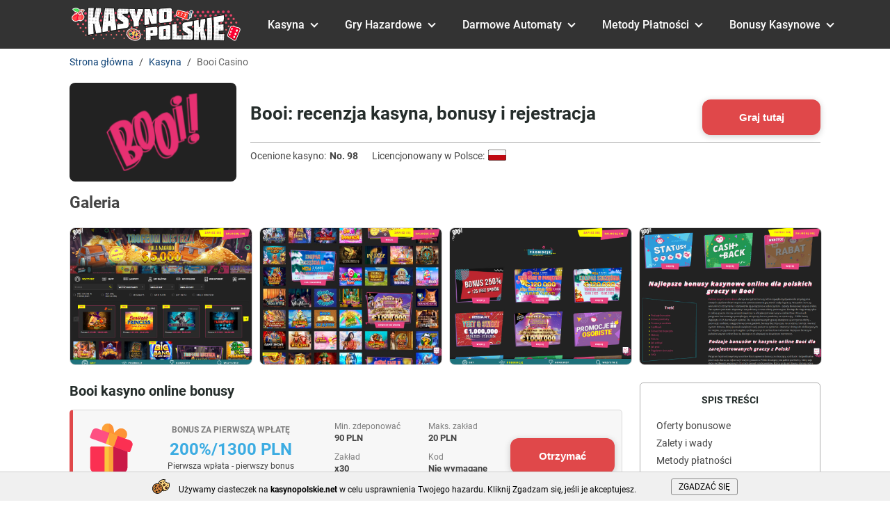

--- FILE ---
content_type: text/html; charset=UTF-8
request_url: https://kasynopolskie.net/kasyna/booi-casino
body_size: 7853
content:
<!DOCTYPE html>
<html lang="pl">
    <head>
        
        <meta http-equiv="Content-Type" content="text/html; charset=utf-8">
        <meta name="viewport" content="width=device-width, initial-scale=1">
		<meta name="description" content="Booi Casino ma ogromny wyb&oacute;r gier, kilka solidnych bonus&oacute;w, świetne wsparcie i wiele metod płatności. To jak dobrze przyrządzony stek lub kawałek ryby. Jest prosty, standardowy, ale jeśli jest zrobiony dobrze, jest r&oacute;wnież fantastyczny. Jeśli masz trochę wolnego czasu i szukasz bonusu, dołącz do Booi Casino już dziś."/>
		<meta name="keywords" content="" />
        <title>Recenzja kasyna Booi ᐈ Bonus Powitalny 2600 zł + 125 darmowych obrotów</title>
        <base href="https://kasynopolskie.net/">
		<link rel="icon" href="favicon.ico" type="image/x-icon">
        
		<link rel="preload" href="template/cache/styles_18d272d7af.min.css" as="style">
		<link rel="stylesheet" href="template/cache/styles_18d272d7af.min.css" type="text/css">
		<style>
    .bla-item .bl-type i {    display: block;    font-size: 12px;    font-weight: normal;    font-style: normal;    width: 100%;    line-height: 1.2;}
    .bla-item .bl-type {color: #be2e38 !important;}
    
		</style>

   		<link rel="canonical" href="https://kasynopolskie.net/kasyna/booi-casino" />
        <link rel="alternate" hreflang="pl-PL" href="https://kasynopolskie.net/kasyna/booi-casino">
		<link rel="apple-touch-icon" sizes="57x57" href="template/images/favicon/apple-icon-57x57.png">
		<link rel="apple-touch-icon" sizes="60x60" href="template/images/favicon/apple-icon-60x60.png">
		<link rel="apple-touch-icon" sizes="72x72" href="template/images/favicon/apple-icon-72x72.png">
		<link rel="apple-touch-icon" sizes="76x76" href="template/images/favicon/apple-icon-76x76.png">
		<link rel="apple-touch-icon" sizes="114x114" href="template/images/favicon/apple-icon-114x114.png">
		<link rel="apple-touch-icon" sizes="120x120" href="template/images/favicon/apple-icon-120x120.png">
		<link rel="apple-touch-icon" sizes="144x144" href="template/images/favicon/apple-icon-144x144.png">
		<link rel="apple-touch-icon" sizes="152x152" href="template/images/favicon/apple-icon-152x152.png">
		<link rel="apple-touch-icon" sizes="180x180" href="template/images/favicon/apple-icon-180x180.png">
		<link rel="icon" type="image/png" sizes="192x192"  href="template/images/favicon/android-icon-192x192.png">
		<link rel="icon" type="image/png" sizes="32x32" href="template/images/favicon/favicon-32x32.png">
		<link rel="icon" type="image/png" sizes="96x96" href="template/images/favicon/favicon-96x96.png">
		<link rel="icon" type="image/png" sizes="16x16" href="template/images/favicon/favicon-16x16.png">
		<link rel="manifest" href="manifest.json" crossOrigin="use-credentials">
		<meta name="msapplication-TileColor" content="#ffffff">
		<meta name="msapplication-TileImage" content="template/images/favicon/ms-icon-144x144.png">
  		<meta name="theme-color" content="#ffffff"/>
		<meta property="og:site_name" content="KasynoPolskie"/>
		<meta property="og:type" content="website"/>
		<meta property="og:locale" content="pl_PL"/>
	    <meta property="og:image" content="https://kasynopolskie.net/v2/template/images/kasyno-polskie-logo-v3.png">
		<meta property="og:title" content="Recenzja kasyna Booi ᐈ Bonus Powitalny 2600 zł + 125 darmowych obrotów"/>
		<meta property="og:description" content="Booi Casino ma ogromny wybór gier, kilka solidnych bonusów, świetne wsparcie i wiele metod płatności. To jak dobrze przyrządzony stek lub kawałek ryby. Jest prosty, standardowy, ale jeśli jest zrobiony dobrze, jest również fantastyczny. Jeśli masz trochę wolnego czasu i szukasz bonusu, dołącz do Booi Casino już dziś."/>
		<meta property="og:url" content="https://kasynopolskie.net/kasyna/booi-casino"/>
		<meta name="twitter:card" content="summary_large_image"/>
		<meta name="twitter:description" content="Booi Casino ma ogromny wybór gier, kilka solidnych bonusów, świetne wsparcie i wiele metod płatności. To jak dobrze przyrządzony stek lub kawałek ryby. Jest prosty, standardowy, ale jeśli jest zrobiony dobrze, jest również fantastyczny. Jeśli masz trochę wolnego czasu i szukasz bonusu, dołącz do Booi Casino już dziś."/>
		<meta name="twitter:title" content="Recenzja kasyna Booi ᐈ Bonus Powitalny 2600 zł + 125 darmowych obrotów"/>
		<meta name="twitter:site" content=""/>
        <meta name="twitter:image" content="https://kasynopolskie.net/v2/template/images/kasyno-polskie-logo-v3.png"/>
		<meta name="twitter:creator" content=""/>
		<meta name="twitter:url" content="https://kasynopolskie.net/kasyna/booi-casino"/>
		<script type="application/ld+json"> 
			{
			  "@context": "https://www.schema.org",
			  "@type": "WebSite",
			  "name": "KasynoPolskie",
			  "url": "https://kasynopolskie.net/kasyna/booi-casino"
			}
		</script>
        <script>
            document.addEventListener("DOMContentLoaded", function() {
                var items = document.querySelectorAll('[data-link]');
                
                items.forEach(item => {
                    item.onclick = function(i){
                        var link = this.getAttribute('data-link');
                        window.location.href = "/goto/" + link;
                    };
                })
            });
        </script>

		<script>
    if (navigator.serviceWorker.controller) {
      console.log('[PWA Builder] active service worker found, no need to register')
    } else {
      //Register the ServiceWorker
      navigator.serviceWorker.register('pwabuilder-sw.js', {
        scope: './'
      }).then(function(reg) {
        console.log('Service worker has been registered for scope:'+ reg.scope);
      });
    }
</script>
    <style>

</style>
</head>
    <body>
        
        <!--LiveInternet counter--><script type="text/javascript">
new Image().src = "//counter.yadro.ru/hit?r"+
escape(document.referrer)+((typeof(screen)=="undefined")?"":
";s"+screen.width+"*"+screen.height+"*"+(screen.colorDepth?
screen.colorDepth:screen.pixelDepth))+";u"+escape(document.URL)+
";h"+escape(document.title.substring(0,150))+
";"+Math.random();</script><!--/LiveInternet-->
<header class="header">
    <div class="container">
        <div class="mob-nav-btn">
            <span></span>
            <span></span>
            <span></span>
        </div>
        
            <a href="/" class="site-logo" title="KasynoPolskie">
                <img src="v2/template/images/kasyno-polskie-logo-v3.png" alt="KasynoPolskie" width="250" height="50">
            </a>
        
        <nav class="main-navigation">
            <ul>
                <li class="nav-item has-submenu">
                    <div class="nav-arrow-wrap">
                        <a href="/kasyna/" class="nav-link">Kasyna</a>
                        <div class="nav-arrow"></div>
                    </div>
                    <ul class="nav-submenu">
                        <li class="nav-submenu-item">
                            <a href="/kasyna/nowe-kasyna" class="nav-submenu-link">Nowe Kasyna</a>
                        </li>
                        <li class="nav-submenu-item">
                            <a href="/kasyna/prawdziwe-pieniadze" class="nav-submenu-link">Prawdziwe Pieniądze</a>
                        </li>
                        <li class="nav-submenu-item">
                            <a href="/kasyna/legalne-kasyna" class="nav-submenu-link">Legalne Kasyno</a>
                        </li>
                        <li class="nav-submenu-item has-submenu">
                            <div class="nav-arrow-wrap">
                                Mobilne Kasyna
                                <div class="nav-arrow"></div>
                            </div>
                            <ul class="nav-submenu">
                                <li class="nav-submenu-item">
                                    <a href="/kasyna/mobilne-kasyna/android" class="nav-submenu-link">Android</a>
                                </li>
                            </ul>
                        </li>
                    </ul>
                </li>
                <li class="nav-item has-submenu">
                    <div class="nav-arrow-wrap">
                        <a href="/gry-hazardowe/" class="nav-link">Gry Hazardowe</a>
                        <div class="nav-arrow"></div>
                    </div>
                    <ul class="nav-submenu">
                        <li class="nav-submenu-item">
                            <a href="/gry-hazardowe/poker/texas-holdem" class="nav-submenu-link">Texas Holdem </a>
                        </li>
                        <li class="nav-submenu-item">
                            <a href="/gry-hazardowe/bakarat" class="nav-submenu-link">Bakarat </a>
                        </li>
                        <li class="nav-submenu-item">
                            <a href="/gry-hazardowe/blackjack" class="nav-submenu-link">Blackjack</a>
                        </li>
                        <li class="nav-submenu-item">
                            <a href="/gry-hazardowe/ruletka" class="nav-submenu-link">Ruletka </a>
                        </li>
                    </ul>
                </li>
                <li class="nav-item has-submenu">
                    <div class="nav-arrow-wrap">
                        <a href="/darmowe-automaty/" class="nav-link">Darmowe Automaty</a>
                        <div class="nav-arrow"></div>
                    </div>
                    <ul class="nav-submenu">
                        <li class="nav-submenu-item">
                            <a href="/darmowe-automaty/sloty-mobilne" class="nav-submenu-link">Sloty Mobilne</a>
                        </li>
                        <li class="nav-submenu-item">
                            <a href="/darmowe-automaty/owocowki" class="nav-submenu-link">Owocowki</a>
                        </li>
                    </ul>
                </li>
                <li class="nav-item has-submenu">
                    <div class="nav-arrow-wrap">
                        <a href="/metody-platnosci/" class="nav-link">Metody Płatności</a>
                        <div class="nav-arrow"></div>
                    </div>
                    <ul class="nav-submenu longlist">
                        <li class="nav-submenu-item"><a href="/metody-platnosci/bitcoin" class="nav-submenu-link">Bitcoin</a></li><li class="nav-submenu-item"><a href="/metody-platnosci/blik" class="nav-submenu-link">BLIK</a></li><li class="nav-submenu-item"><a href="/metody-platnosci/muchbetter" class="nav-submenu-link">MuchBetter</a></li><li class="nav-submenu-item"><a href="/metody-platnosci/astropay" class="nav-submenu-link">AstroPay</a></li><li class="nav-submenu-item"><a href="/metody-platnosci/binance" class="nav-submenu-link">Binance</a></li><li class="nav-submenu-item"><a href="/metody-platnosci/dogecoin" class="nav-submenu-link">Dogecoin</a></li><li class="nav-submenu-item"><a href="/metody-platnosci/dotpay" class="nav-submenu-link">Dotpay</a></li><li class="nav-submenu-item"><a href="/metody-platnosci/ecopayz" class="nav-submenu-link">ecoPayz</a></li><li class="nav-submenu-item"><a href="/metody-platnosci/ethereum" class="nav-submenu-link">Ethereum</a></li><li class="nav-submenu-item"><a href="/metody-platnosci/ezeewallet" class="nav-submenu-link">eZeeWallet</a></li><li class="nav-submenu-item"><a href="/metody-platnosci/interac" class="nav-submenu-link">Interac</a></li><li class="nav-submenu-item"><a href="/metody-platnosci/jeton" class="nav-submenu-link">Jeton</a></li><li class="nav-submenu-item"><a href="/metody-platnosci/klarna" class="nav-submenu-link">Klarna</a></li><li class="nav-submenu-item"><a href="/metody-platnosci/litecoin" class="nav-submenu-link">Litecoin</a></li><li class="nav-submenu-item"><a href="/metody-platnosci/mastercard" class="nav-submenu-link">Mastercard</a></li><li class="nav-submenu-item"><a href="/metody-platnosci/mifinity" class="nav-submenu-link">MiFinity</a></li><li class="nav-submenu-item"><a href="/metody-platnosci/neosurf" class="nav-submenu-link">Neosurf</a></li><li class="nav-submenu-item"><a href="/metody-platnosci/neteller" class="nav-submenu-link">Neteller</a></li><li class="nav-submenu-item"><a href="/metody-platnosci/paypal" class="nav-submenu-link">PayPal</a></li><li class="nav-submenu-item"><a href="/metody-platnosci/paysafecard" class="nav-submenu-link">Paysafecard</a></li><li class="nav-submenu-item"><a href="/metody-platnosci/perfect-money" class="nav-submenu-link">Perfect Money</a></li><li class="nav-submenu-item"><a href="/metody-platnosci/bank-transfer" class="nav-submenu-link">Przelew bankowy</a></li><li class="nav-submenu-item"><a href="/metody-platnosci/przelewy24" class="nav-submenu-link">Przelewy24</a></li><li class="nav-submenu-item"><a href="/metody-platnosci/revolut" class="nav-submenu-link">Revolut</a></li><li class="nav-submenu-item"><a href="/metody-platnosci/ripple" class="nav-submenu-link">Ripple</a></li><li class="nav-submenu-item"><a href="/metody-platnosci/skrill" class="nav-submenu-link">Skrill</a></li><li class="nav-submenu-item"><a href="/metody-platnosci/sofort" class="nav-submenu-link">Sofort</a></li><li class="nav-submenu-item"><a href="/metody-platnosci/sticpay" class="nav-submenu-link">Sticpay</a></li><li class="nav-submenu-item"><a href="/metody-platnosci/tether" class="nav-submenu-link">Tether</a></li><li class="nav-submenu-item"><a href="/metody-platnosci/trustly" class="nav-submenu-link">Trustly</a></li><li class="nav-submenu-item"><a href="/metody-platnosci/visa" class="nav-submenu-link">Visa</a></li>
                    </ul>
                </li>
                <li class="nav-item has-submenu">
                    <div class="nav-arrow-wrap">
                        <a href="/bonusy-kasynowe" class="nav-link">Bonusy Kasynowe</a>
                        <div class="nav-arrow"></div>
                    </div>
                    <ul class="nav-submenu">
                        <li class="nav-submenu-item">
                            <a href="/bonusy-kasynowe/darmowe-spiny" class="nav-submenu-link">Darmowe Spiny</a>
                        </li>
                    </ul>
                </li>
            </ul>
        </nav>
        <div class="menu-overlay"></div>
    </div>
</header>
    <main class="main">
        <div class="container">
            <div class="breadcrumbs">
    <ul itemscope="" itemtype="https://schema.org/BreadcrumbList" id="breadcrumbs"><li>
						  <span itemscope="" itemprop="itemListElement" itemtype="https://schema.org/ListItem">
						      <a title="Strona główna" itemprop="item" href="/">
						          <span itemprop="name">Strona główna</span>
						          <meta itemprop="position" content="1">
						      </a>
						  </span>
					  </li><li><span class="separator">/</span></li><li>
						  <span itemscope="" itemprop="itemListElement" itemtype="https://schema.org/ListItem">
						      <a title="Kasyna" itemprop="item" href="/kasyna/">
						          <span itemprop="name">Kasyna</span>
						          <meta itemprop="position" content="2">
						      </a>
						  </span>
					  </li><li><span class="separator">/</span></li><li>
								<span itemscope="" itemprop="itemListElement" itemtype="https://schema.org/ListItem">
									<span itemprop="name">Booi Casino</span>
									<meta itemprop="position" content="3">
									<meta itemprop="item" content="https://kasynopolskie.net/kasyna/booi-casino">
								</span>
							</li></ul>
</div>
            <div class="sticky-card">
                <div class="container">
                    <div class="sc-content">
                        <div class="sc-left">
                            <div class="sc-logo" style="background-color: #222222;">
                                <img src="uploads/obzory/booi-casino/Booi-Casino-logo.png" alt="Booi Casino" class="sc-img" width="100" height="60">
                            </div>
                            <div class="sc-info">
                                <div class="sc-title">Booi Casino</div>
                                <div class="sc-rating">4.8</div>
                            </div>
                        </div>
                        <div class="sc-right">
                             <div class="sc-bonus">Bonus za pierwszą wpłatę 200%/1300 PLN</div>
                            
                                <div class="sc-btn">
                                    <button data-link="123" class="btn btn-red btn-ref">Graj tutaj</button>
                                </div>
                        </div>
                    </div>
                </div>
            </div>
            <div class="casino-main-info">
                <div class="cmi-logo" style="background-color: #222222;">
                    <img src="uploads/obzory/booi-casino/Booi-Casino-logo.png" alt="Booi Casino">
                </div>
                <div class="cmi-info">
                    <div class="cmi-info-top">
                        <div class="cmi-info-left">
                            <h1 class="cmi-title">Booi: recenzja kasyna, bonusy i rejestracja</h1>
                            <div class="cmi-introtext"></div>
                        </div>
                            <div class="cmi-info-right">
                                <button data-link="123" class="btn btn-red btn-ref">Graj tutaj</button>
                            </div>
                    </div>
                    <div class="cmi-info-bottom">
                        <div class="cmi-param-item">
                            <div class="param-name">Ocenione kasyno:</div>
                            <div class="param-value">No. 98</div>
                        </div>
                        <div class="cmi-param-item">
                            <div class="param-name">Licencjonowany w Polsce:</div>
                            <div class="param-value"><i class="flag-poland"></i></div>
                        </div>
                    </div>
                </div>
            </div>
            <p><b class="bigstrong">Galeria</b></p>
            <div class="casino-screenshots">
    <a href="uploads/obzory/booi-casino/Booi-Casino-1.jpg" class="cs-item" title="strona główna">
    <img src="uploads/obzory/booi-casino/Booi-Casino-1.jpg" alt="strona główna" width="261" height="196">
</a><a href="uploads/obzory/booi-casino/Booi-Casino-2.jpg" class="cs-item" title="automaty">
    <img src="uploads/obzory/booi-casino/Booi-Casino-2.jpg" alt="automaty" width="261" height="196">
</a><a href="uploads/obzory/booi-casino/Booi-Casino-3.jpg" class="cs-item" title="bonusy">
    <img src="uploads/obzory/booi-casino/Booi-Casino-3.jpg" alt="bonusy" width="261" height="196">
</a><a href="uploads/obzory/booi-casino/Booi-Casino-4.jpg" class="cs-item" title="bonusy 2">
    <img src="uploads/obzory/booi-casino/Booi-Casino-4.jpg" alt="bonusy 2" width="261" height="196">
</a>
</div>
            <div class="block-with-sidebar mob-reverse">
                <div class="content">
                    <div class="content-text">
                        <h2>Booi kasyno online bonusy</h2>
<p><span class="anchor-target" id="i-1"></span></p>
<p><div class="bonuses-list">
    <div class="bl-item ">
    <div class="bonus-head">
        <div class="bonus-type">Bonus za pierwszą wpłatę</div>
        <div class="bonus-size">200%/1300 PLN</div>
        <div class="bonus-addit-text">Pierwsza wpłata - pierwszy bonus</div>
    </div>
    <div class="bonus-params">
        <div class="param-row">
            <div class="param-name">Min. zdeponować</div>
            <div class="param-value">90 PLN</div>
        </div>
        <div class="param-row">
            <div class="param-name">Maks. zakład</div>
            <div class="param-value">20 PLN</div>
        </div>
        <div class="param-row">
            <div class="param-name">Zakład</div>
            <div class="param-value">x30</div>
        </div>
        
            <div class="param-row">
                <div class="param-name">Kod</div>
                <div class="param-value">Nie wymagane</div>
            </div>
        
    </div>
    <div class="btn-wrap">
        <button data-link="123" class="btn btn-red btn-ref">Otrzymać</button>
    </div>
</div><div class="bl-item ">
    <div class="bonus-head">
        <div class="bonus-type">Bonus od drugiej wpłaty</div>
        <div class="bonus-size">50 Darmowych Spinów</div>
        <div class="bonus-addit-text">Drugie doładowanie - druga premia</div>
    </div>
    <div class="bonus-params">
        <div class="param-row">
            <div class="param-name">Min. zdeponować</div>
            <div class="param-value">70 PLN</div>
        </div>
        <div class="param-row">
            <div class="param-name">Maks. zakład</div>
            <div class="param-value">20 PLN</div>
        </div>
        <div class="param-row">
            <div class="param-name">Zakład</div>
            <div class="param-value">x40</div>
        </div>
        
            <div class="param-row">
                <div class="param-name">Kod</div>
                <div class="param-value">Nie wymagane</div>
            </div>
        
    </div>
    <div class="btn-wrap">
        <button data-link="123" class="btn btn-red btn-ref">Otrzymać</button>
    </div>
</div><div class="bl-item hidd">
    <div class="bonus-head">
        <div class="bonus-type">Bonus od trzeciej wpłaty</div>
        <div class="bonus-size">25 Darmowych Spinów</div>
        <div class="bonus-addit-text">Trzecie doładowanie - trzecia premia</div>
    </div>
    <div class="bonus-params">
        <div class="param-row">
            <div class="param-name">Min. zdeponować</div>
            <div class="param-value">70 PLN</div>
        </div>
        <div class="param-row">
            <div class="param-name">Maks. zakład</div>
            <div class="param-value">20 PLN</div>
        </div>
        <div class="param-row">
            <div class="param-name">Zakład</div>
            <div class="param-value">x40</div>
        </div>
        
            <div class="param-row">
                <div class="param-name">Kod</div>
                <div class="param-value">Nie wymagane</div>
            </div>
        
    </div>
    <div class="btn-wrap">
        <button data-link="123" class="btn btn-red btn-ref">Otrzymać</button>
    </div>
</div><div class="bl-item hidd">
    <div class="bonus-head">
        <div class="bonus-type">Czwarty bonus od depozytu</div>
        <div class="bonus-size">50 Darmowych Spinów</div>
        <div class="bonus-addit-text">Czwarty dodatek - czwarta premia</div>
    </div>
    <div class="bonus-params">
        <div class="param-row">
            <div class="param-name">Min. zdeponować</div>
            <div class="param-value">70 PLN</div>
        </div>
        <div class="param-row">
            <div class="param-name">Maks. zakład</div>
            <div class="param-value">20 PLN</div>
        </div>
        <div class="param-row">
            <div class="param-name">Zakład</div>
            <div class="param-value">x40</div>
        </div>
        
            <div class="param-row">
                <div class="param-name">Kod</div>
                <div class="param-value">Nie wymagane</div>
            </div>
        
    </div>
    <div class="btn-wrap">
        <button data-link="123" class="btn btn-red btn-ref">Otrzymać</button>
    </div>
</div><div class="bl-item hidd">
    <div class="bonus-head">
        <div class="bonus-type">Piąty bonus od depozytu</div>
        <div class="bonus-size">50%/1300 PLN</div>
        <div class="bonus-addit-text">Piąte uzupełnienie - piąta premia</div>
    </div>
    <div class="bonus-params">
        <div class="param-row">
            <div class="param-name">Min. zdeponować</div>
            <div class="param-value">90 PLN</div>
        </div>
        <div class="param-row">
            <div class="param-name">Maks. zakład</div>
            <div class="param-value">20 PLN</div>
        </div>
        <div class="param-row">
            <div class="param-name">Zakład</div>
            <div class="param-value">x30</div>
        </div>
        
            <div class="param-row">
                <div class="param-name">Kod</div>
                <div class="param-value">Nie wymagane</div>
            </div>
        
    </div>
    <div class="btn-wrap">
        <button data-link="123" class="btn btn-red btn-ref">Otrzymać</button>
    </div>
</div><div class="bl-item hidd">
    <div class="bonus-head">
        <div class="bonus-type">Bonus VIP Cashback</div>
        <div class="bonus-size">4% - 7%</div>
        <div class="bonus-addit-text">W każdy czwartek</div>
    </div>
    <div class="bonus-params">
        <div class="param-row">
            <div class="param-name">Min. zdeponować</div>
            <div class="param-value">wszystko w jednym tygodniu</div>
        </div>
        <div class="param-row">
            <div class="param-name">Maks. zakład</div>
            <div class="param-value">-</div>
        </div>
        <div class="param-row">
            <div class="param-name">Zakład</div>
            <div class="param-value">-</div>
        </div>
        
            <div class="param-row">
                <div class="param-name">Kod</div>
                <div class="param-value">Nie wymagane</div>
            </div>
        
    </div>
    <div class="btn-wrap">
        <button data-link="123" class="btn btn-red btn-ref">Otrzymać</button>
    </div>
</div>
    <div class="btnwrap"><span class="showmorebonuses btn btn-red">Więcej bonusów</span></div>
</div></p>
<h2>Zalety i wady kasyna Booi</h2>
<p><span class="anchor-target" id="i-2"></span></p>
<p><div class="pluses-minuses">
    <ul class="advantages-list">
         <li class="al-item"><i class="icon-plus"></i>Przyjazny dla urządzeń mobilnych</li> <li class="al-item"><i class="icon-plus"></i>Dobre wsparcie</li> <li class="al-item"><i class="icon-plus"></i>Licencjonowany i bezpieczny</li> <li class="al-item"><i class="icon-plus"></i>Metody fiatowe i kryptowalutowe</li> <li class="al-item"><i class="icon-plus"></i>Ogromny wybór slotów</li>
    </ul>
    <ul class="advantages-list">
         <li class="al-item"><i class="icon-minus"></i>Limity wypłat</li> <li class="al-item"><i class="icon-minus"></i>Kraj Ograniczenia</li>
    </ul>
</div></p>
<h2>Metody płatności w kasynie Booi</h2>
<p><span class="anchor-target" id="i-3"></span></p>
<p><div class="casino-img-list">
    <div class="cil-item" title="Visa">
    <img src="/uploads/payments/visa.png" alt="Visa" width="80" height="32">
</div>
<div class="cil-item" title="Mastercard">
    <img src="/uploads/payments/mastercard.png" alt="Mastercard" width="80" height="32">
</div>
<div class="cil-item" title="Skrill">
    <img src="/uploads/payments/skrill.png" alt="Skrill" width="80" height="32">
</div>
<div class="cil-item" title="Neteller">
    <img src="/uploads/payments/neteller.png" alt="Neteller" width="80" height="32">
</div>
<div class="cil-item" title="Interac">
    <img src="/uploads/payments/Interac.png" alt="Interac" width="80" height="32">
</div>
</div></p>
<h2>Usługodawcy w Booi kasyno</h2>
<p><span class="anchor-target" id="i-4"></span></p>
<p><div class="casino-img-list">
    <div class="cil-item" title="Mancala Gaming">
    <img src="/uploads/soft/Mancala Gaming.png" alt="Mancala Gaming" width="100" height="25">
</div>
<div class="cil-item" title="1x2 Gaming">
    <img src="/uploads/soft/1x2 Gaming.png" alt="1x2 Gaming" width="100" height="25">
</div>
<div class="cil-item" title="Amatic">
    <img src="/uploads/soft/Amatic.png" alt="Amatic" width="100" height="25">
</div>
<div class="cil-item" title="Belatra">
    <img src="/uploads/soft/Belatra.png" alt="Belatra" width="100" height="25">
</div>
<div class="cil-item" title="Betsoft Gaming">
    <img src="/uploads/soft/Betsoft Gaming.png" alt="Betsoft Gaming" width="100" height="25">
</div>
<div class="cil-item" title="Big Time Gaming">
    <img src="/uploads/soft/Big Time Gaming.png" alt="Big Time Gaming" width="100" height="25">
</div>
<div class="cil-item" title="Blueprint Gaming">
    <img src="/uploads/soft/BLUEPRINT.png" alt="Blueprint Gaming" width="100" height="25">
</div>
<div class="cil-item" title="Booming Games">
    <img src="/uploads/soft/Booming Games.png" alt="Booming Games" width="100" height="25">
</div>
<div class="cil-item" title="ELK Studios">
    <img src="/uploads/soft/ELK.png" alt="ELK Studios" width="100" height="25">
</div>
<div class="cil-item" title="Endorphina">
    <img src="/uploads/soft/Endorphina.png" alt="Endorphina" width="100" height="25">
</div>
<div class="cil-item" title="Evolution Gaming">
    <img src="/uploads/soft/Evolution Gaming.png" alt="Evolution Gaming" width="100" height="25">
</div>
<div class="cil-item" title="GameArt">
    <img src="/uploads/soft/GameArt.png" alt="GameArt" width="100" height="25">
</div>
<div class="cil-item" title="Habanero">
    <img src="/uploads/soft/Habanero.png" alt="Habanero" width="100" height="25">
</div>
<div class="cil-item" title="Hacksaw Gaming">
    <img src="/uploads/soft/Hacksaw Gaming.png" alt="Hacksaw Gaming" width="100" height="25">
</div>
<div class="cil-item" title="Iron Dog Studio">
    <img src="/uploads/soft/IronDogStudio.png" alt="Iron Dog Studio" width="100" height="25">
</div>
<div class="cil-item" title="NetEnt">
    <img src="/uploads/soft/netent.png" alt="NetEnt" width="100" height="25">
</div>
<div class="cil-item" title="Play'n GO">
    <img src="/uploads/soft/playngo.png" alt="Play'n GO" width="100" height="25">
</div>
<div class="cil-item" title="Playson">
    <img src="/uploads/soft/Playson.png" alt="Playson" width="100" height="25">
</div>
<div class="cil-item" title="Playtech">
    <img src="/uploads/soft/Playtech.png" alt="Playtech" width="100" height="25">
</div>
<div class="cil-item" title="Pragmatic Play">
    <img src="/uploads/soft/Pragmatic Play.png" alt="Pragmatic Play" width="100" height="25">
</div>
<div class="cil-item" title="Quickspin">
    <img src="/uploads/soft/Quickspin,.png" alt="Quickspin" width="100" height="25">
</div>
<div class="cil-item" title="Relax Gaming">
    <img src="/uploads/soft/Relax Gaming.png" alt="Relax Gaming" width="100" height="25">
</div>
<div class="cil-item" title="Spinomenal">
    <img src="/uploads/soft/Spinomenal.png" alt="Spinomenal" width="100" height="25">
</div>
<div class="cil-item" title="Thunderkick">
    <img src="/uploads/soft/Thunderkick.png" alt="Thunderkick" width="100" height="25">
</div>
<div class="cil-item" title="Tom Horn Gaming">
    <img src="/uploads/soft/Tom Horn Gaming.png" alt="Tom Horn Gaming" width="100" height="25">
</div>
<div class="cil-item" title="Wazdan">
    <img src="/uploads/soft/Wazdan.png" alt="Wazdan" width="100" height="25">
</div>
<div class="cil-item" title="Yggdrasil">
    <img src="/uploads/soft/Yggdrasil.png" alt="Yggdrasil" width="100" height="25">
</div>
</div></p>
<h2>Licencje na kasyno Booi</h2>
<p><span class="anchor-target" id="i-5"></span></p>
<p><div class="casino-img-list">
    <div class="cil-item" title="eCOGRA">
    <img src="/uploads/license/eCOGRA.png" alt="eCOGRA" width="80" height="40">
</div>
<div class="cil-item" title="Curaçao eGaming">
    <img src="/uploads/license/Curaçao eGaming.png" alt="Curaçao eGaming" width="80" height="40">
</div>
</div></p>
<h2>Dostępne gry w kasynie Booi</h2>
<p><span class="anchor-target" id="i-6"></span></p>
<p><div class="casino-games">
    <div class="cg-item">
        <div class="cg-name"><i class="cg-slot"></i>Automaty</div>
        <div class="cg-value">3000+</div>
    </div>
    <div class="cg-item">
        <div class="cg-name"><i class="cg-dealer"></i>Gry na żywo</div>
        <div class="cg-value">280</div>
    </div>
    <div class="cg-item">
        <div class="cg-name"><i class="cg-blackjack"></i>Blackjack</div>
        <div class="cg-value">44</div>
    </div>
    <div class="cg-item">
        <div class="cg-name"><i class="cg-poker"></i>Poker</div>
        <div class="cg-value">23</div>
    </div>
    <div class="cg-item">
        <div class="cg-name"><i class="cg-roulette"></i>Ruletka</div>
        <div class="cg-value">67</div>
    </div>
    <div class="cg-item">
        <div class="cg-name"><i class="cg-videopoker"></i>Wideo Poker</div>
        <div class="cg-value">22</div>
    </div>
    <div class="cg-item">
        <div class="cg-name"><i class="cg-bingo"></i>Bingo</div>
        <div class="cg-value">8</div>
    </div>
    <div class="cg-item">
        <div class="cg-name"><i class="cg-baccarat"></i>Baccarat</div>
        <div class="cg-value">35</div>
    </div>
    <div class="cg-item">
        <div class="cg-name"><i class="cg-craps"></i>Kości</div>
        <div class="cg-value">3</div>
    </div>
</div></p>
<h2>Obsługa klienta w kasynie Booi</h2>
<p><span class="anchor-target" id="i-7"></span></p>
<p><div class="casino-img-list">
    
        <div class="cil-item text-param">
            <i class="icon-support"></i>Wsparcie&nbsp;24/7
        </div>
    
    
        <div class="cil-item text-param">
            <i class="icon-chat"></i>Czat na żywo
        </div>
    
</div>
<div class="links-params">
    
        <a href="tel:+7(812)309-57-19" rel="nofollow" class="lp-item"><i class="lp-phone"></i>+7(812)309-57-19</a>
    
    
        <a href="mailto:support@booi.com" rel="nofollow" class="lp-item"><i class="lp-email"></i>support@booi.com</a>
    
</div></p>
<h2>Ocena kasyna Booi</h2>
<p><span class="anchor-target" id="i-8"></span></p>
<p><div class="ratings-block">
    <div class="total-rating">
        <div class="tr-value">4.8</div>
        <div class="tr-info">
            <div class="stars-wrap">
                <div class="rating">
                    <div class="rating__best" title="4.8">
                        <div class="rating__current" style="width: 96%"></div>
                        <div class="rating__star rating__star_5" data-title="5"></div>
                        <div class="rating__star rating__star_4" data-title="4"></div>
                        <div class="rating__star rating__star_3" data-title="3"></div>
                        <div class="rating__star rating__star_2" data-title="2"></div>
                        <div class="rating__star rating__star_1" data-title="1"></div>
                    </div>
                </div>
            </div>
            <div class="tr-caption">Ocena ekspertów</div>
        </div>
    </div>
    <div class="other-ratings">
    <div class="or-item">
        <div class="or-caption">Bonusy</div>
        <div class="or-meter">
            <div class="or-meter-range" style="width:100%"></div>
        </div>
        <div class="or-value">5</div>
    </div>
    <div class="or-item">
        <div class="or-caption">Opcje bankowe</div>
        <div class="or-meter">
            <div class="or-meter-range" style="width:92%"></div>
        </div>
        <div class="or-value">4.6</div>
    </div>
    <div class="or-item">
        <div class="or-caption">Gry i programy</div>
        <div class="or-meter">
            <div class="or-meter-range" style="width:96%"></div>
        </div>
        <div class="or-value">4.8</div>
    </div>
    <div class="or-item">
        <div class="or-caption">Bezpieczeństwo i ochrona</div>
        <div class="or-meter">
            <div class="or-meter-range" style="width:94%"></div>
        </div>
        <div class="or-value">4.7</div>
    </div>
    <div class="or-item">
        <div class="or-caption">Wsparcie mobilne</div>
        <div class="or-meter">
            <div class="or-meter-range" style="width:100%"></div>
        </div>
        <div class="or-value">5</div>
    </div>
    <div class="or-item">
        <div class="or-caption">Wsparcie klienta</div>
        <div class="or-meter">
            <div class="or-meter-range" style="width:98%"></div>
        </div>
        <div class="or-value">4.9</div>
    </div>
</div>
</div></p>
                    </div>
                </div>
                <aside class="aside">
                    <div class="sb-wrap toc-list-wrap">
    <div class="toc-title"><span>Spis treści</span></div>
    <div class="toc-list">
        <div class="toc-item" data-anchor="#i-1">Oferty bonusowe</div><div class="toc-item" data-anchor="#i-2">Zalety i wady</div><div class="toc-item" data-anchor="#i-3">Metody płatności</div><div class="toc-item" data-anchor="#i-4">Usługodawcy</div><div class="toc-item" data-anchor="#i-5">Licencje</div><div class="toc-item" data-anchor="#i-6">Dostępne gry</div><div class="toc-item" data-anchor="#i-7">Obsługa klienta</div><div class="toc-item" data-anchor="#i-8">Ocena kasyna</div>
        
    </div>
</div>
                </aside>
            </div>
            <div class="get-bonus "  style="background-color: #222222;">
    <div class="casino-logo">
        <img src="uploads/obzory/booi-casino/Booi-Casino-logo.png" alt="">
    </div>
     <div class="casino-bonus">Bonus za pierwszą wpłatę 200%/1300 PLN</div>
    <div class="btn-wrap">
        <button data-link="123" class="btn btn-red btn-ref">Otrzymać</button>
    </div>
</div>
            <h2>Więcej recenzji kasyn</h2>
            <div class="other-casinos">
                <div class="casino-item-wrap ">
    <a href="/kasyna/ivibet" class="casino-item">
        <span class="casino-logo" style="background-color: #1fb992;">
            <img src="/uploads/obzory/ivibet/Ivibet-logo.png" alt="Ivibet">
        </span>
        <span class="casino-name">Ivibet</span>
    </a>
</div>
<div class="casino-item-wrap ">
    <a href="/kasyna/ggbet" class="casino-item">
        <span class="casino-logo" style="background-color: #565656;">
            <img src="/uploads/obzory/gg.bet/GGbet-logo.png" alt="GGBet">
        </span>
        <span class="casino-name">GGBet</span>
    </a>
</div>
<div class="casino-item-wrap ">
    <a href="/kasyna/hellspin" class="casino-item">
        <span class="casino-logo" style="background-color: #181e29;">
            <img src="/uploads/obzory/hellspin/Hellspin-logo.png" alt="Hellspin">
        </span>
        <span class="casino-name">Hellspin</span>
    </a>
</div>
<div class="casino-item-wrap ">
    <a href="/kasyna/20bet" class="casino-item">
        <span class="casino-logo" style="background-color: #0d1d34;">
            <img src="/uploads/obzory/20bet/20bet-logo-255-153.png" alt="20bet">
        </span>
        <span class="casino-name">20bet</span>
    </a>
</div>
<div class="casino-item-wrap ">
    <a href="/kasyna/22bet" class="casino-item">
        <span class="casino-logo" style="background-color: #054146;">
            <img src="/uploads/obzory/22bet/22bet-logo-255-153.png" alt="22bet">
        </span>
        <span class="casino-name">22bet</span>
    </a>
</div>
<div class="casino-item-wrap ">
    <a href="/kasyna/slottica" class="casino-item">
        <span class="casino-logo" style="background-color: #4bc5a6;">
            <img src="/uploads/obzory/slottica/slottica-logo-1.png" alt="Slottica">
        </span>
        <span class="casino-name">Slottica</span>
    </a>
</div>
<div class="casino-item-wrap ">
    <a href="/kasyna/neon-vegas" class="casino-item">
        <span class="casino-logo" style="background-color: #11052f;">
            <img src="/uploads/obzory/neon-vegas/neon-vegas-logo-255-153.png" alt="Neon Vegas">
        </span>
        <span class="casino-name">Neon Vegas</span>
    </a>
</div>
<div class="casino-item-wrap ">
    <a href="/kasyna/rolling-slots" class="casino-item">
        <span class="casino-logo" style="background-color: #0a0f5e;">
            <img src="/uploads/obzory/rolling-slots/Rolling-Slots-logo.png" alt="Rolling Slots">
        </span>
        <span class="casino-name">Rolling Slots</span>
    </a>
</div>
<div class="casino-item-wrap ">
    <a href="/kasyna/betinia" class="casino-item">
        <span class="casino-logo" style="background-color: #151515;">
            <img src="/uploads/obzory/betinia/Betinia-logo.png" alt="Betinia">
        </span>
        <span class="casino-name">Betinia</span>
    </a>
</div>
<div class="casino-item-wrap ">
    <a href="/kasyna/bizzo" class="casino-item">
        <span class="casino-logo" style="background-color: #2b1234;">
            <img src="/uploads/obzory/bizzo/bizzo-logo.png" alt="Bizzo">
        </span>
        <span class="casino-name">Bizzo</span>
    </a>
</div>
<div class="casino-item-wrap ">
    <a href="/kasyna/ultra-casino" class="casino-item">
        <span class="casino-logo" style="background-color: #000000;">
            <img src="/uploads/obzory/ultra/ultra-casino-logo-1.png" alt="Ultra">
        </span>
        <span class="casino-name">Ultra</span>
    </a>
</div>
<div class="casino-item-wrap ">
    <a href="/kasyna/wazamba" class="casino-item">
        <span class="casino-logo" style="background-color: #3fcd8d;">
            <img src="/uploads/obzory/wazamba/Wazamba-Casino-logo.png" alt="Wazamba">
        </span>
        <span class="casino-name">Wazamba</span>
    </a>
</div>
<div class="casino-item-wrap ">
    <a href="/kasyna/neon54" class="casino-item">
        <span class="casino-logo" style="background-color: #0489f7;">
            <img src="/uploads/obzory/neon54/Neon-54-logo.png" alt="Neon54">
        </span>
        <span class="casino-name">Neon54</span>
    </a>
</div>
            </div>
        </div>
    </main>
        <footer class="footer">
            <div class="container">
                <div class="footer-top">
                    <div class="footer-text">Każde kasyno online wymienione na naszej stronie zostało zweryfikowane i zatwierdzone przez takie firmy jak:</div>
                    <div class="footer-icons">
                        <img src="v2/template/images/gamcare-foot.png" alt="Gamcare" width="77" height="84" class="fi-item">
                        <img src="v2/template/images/eCogra-foot.png" alt="eCogra" width="159" height="66" class="fi-item">
                        <img src="v2/template/images/itech-foot.png" alt="iTech" width="95" height="93" class="fi-item">
                        <img src="v2/template/images/gamblingTherapy-foot.png" alt="GamblingTherapy" width="189" height="59" class="fi-item">
                    </div>
                    <a href="/" class="footer-logo">
                        <img src="v2/template/images/kasyno-polskie-logo-v3.png" alt="KasynoPolskie" width="250" height="50">
                    </a>
                </div>
                <div class="footer-bottom">
                    <div class="copyright">© 2025 Witryna zawiera informacje wyłącznie w celach informacyjnych.</div>
                    <a href="//www.dmca.com/Protection/Status.aspx?id=4f66386a-502c-4979-a0e5-47be73f3339d" title="DMCA.com Protection Status" class="dmca-badge"> 
    <img src="//images.dmca.com/Badges/dmca_protected_17_120.png?ID=4f66386a-502c-4979-a0e5-47be73f3339d" alt="DMCA.com Protection Status">
</a> 
<script src="//images.dmca.com/Badges/DMCABadgeHelper.min.js"> </script>
                    <i class="plus18"></i>
                    
                </div>
                <div class="btnTop_wrap">
                    <a href="#" class="btnTop"><i class="arrow-top"></i></a>
                </div>
            </div>
        </footer>
        
    <script src="template/cache/scripts_ad8dff1725.min.js"></script>
<script>
!function(e){e.fn.mabCookieSet=function(o){var a=e.extend(!0,{},e.fn.mabCookieSet.defaults,o);return this.each(function(){var o=e(this),n=new Date,t=new Date,l="",s="",u=0;a.useData?(l=o.data("name"),s=o.data("value"),u=o.data("days")):(l=a.name,s=a.value,u=a.days),a.debug&&(console.log("---mabCookieSet---"),console.log("name : "+l),console.log("value : "+s),console.log("days : "+u),console.log("---")),(null==u||0==u)&&(u=1),l.length>0&&(t.setTime(n.getTime()+864e5*u),document.cookie=l+"="+escape(s)+";expires="+t.toGMTString()),a.onDone(o,a)})};e.fn.mabCookieSet.defaults={useData:!0,debug:!1,onDone:function(e,o){}}}(jQuery);
</script>
<div class="cookieconsent" data-name="CookieConsent" data-value="eyJuZWNlc3NhcnkiOnRydWUsImV4cGVyaWVuY2UiOnRydWUsInBlcmZvcm1hbmNlIjp0cnVlLCJ0cmFja2luZyI6dHJ1ZSwiYWR2ZXJ0aXNpbmciOnRydWV9" data-days="365">
  <div class="container">
    <div class="cookieconsent_container">
      <div class="cookieconsenttext">
        <i class="cookies"></i> Używamy ciasteczek na <b>kasynopolskie.net</b> w celu usprawnienia Twojego hazardu. Kliknij Zgadzam się, jeśli je akceptujesz.
      </div>
      <div class="cookieconsentclose_btn">Zgadzać się</div>
    </div>
  </div>
</div>
<script>
  $(".cookieconsentclose_btn").click(function(){
    $(".cookieconsent").mabCookieSet({onDone: function(){$(".cookieconsent").hide();}});
  });
</script>
<script defer src="https://static.cloudflareinsights.com/beacon.min.js/vcd15cbe7772f49c399c6a5babf22c1241717689176015" integrity="sha512-ZpsOmlRQV6y907TI0dKBHq9Md29nnaEIPlkf84rnaERnq6zvWvPUqr2ft8M1aS28oN72PdrCzSjY4U6VaAw1EQ==" data-cf-beacon='{"version":"2024.11.0","token":"188163fde3724b20909cde4c58688e0f","r":1,"server_timing":{"name":{"cfCacheStatus":true,"cfEdge":true,"cfExtPri":true,"cfL4":true,"cfOrigin":true,"cfSpeedBrain":true},"location_startswith":null}}' crossorigin="anonymous"></script>
</body>
</html>


--- FILE ---
content_type: text/css
request_url: https://kasynopolskie.net/template/cache/styles_18d272d7af.min.css
body_size: 18740
content:
@import url("/v2/template/scss/magnific-popup.css");html,body,div,span,applet,object,iframe,h1,h2,h3,h4,h5,h6,p,blockquote,pre,a,abbr,acronym,address,big,cite,code,del,dfn,em,img,ins,kbd,q,s,samp,small,strike,strong,sub,sup,tt,var,b,u,i,center,dl,dt,dd,ol,ul,li,fieldset,form,label,legend,table,caption,tbody,tfoot,thead,tr,th,td,article,aside,canvas,details,embed,figure,figcaption,footer,header,hgroup,menu,nav,output,ruby,section,summary,time,mark,audio,video{margin:0;padding:0;border:0;font-size:100%;font:inherit;vertical-align:baseline}article,aside,details,figcaption,figure,footer,header,hgroup,menu,nav,section{display:block}body{line-height:1}ol,ul{color:inherit;list-style:none}blockquote,q{quotes:none}blockquote:before,blockquote:after{content:"";content:none}q:before,q:after{content:"";content:none}table{border-collapse:collapse;border-spacing:0}select,input,textarea,button{outline:none}@media (min-width:769px){@font-face{font-family:"Roboto";src:url("/v2/template/fonts/Roboto-Regular.eot");src:url("/v2/template/fonts/Roboto-Regular.eot?#iefix") format("embedded-opentype"),url("/v2/template/fonts/Roboto-Regular.svg#Roboto-Regular") format("svg"),url("/v2/template/fonts/Roboto-Regular.ttf") format("truetype"),url("/v2/template/fonts/Roboto-Regular.woff") format("woff"),url("/v2/template/fonts/Roboto-Regular.woff2") format("woff2");font-weight:400;font-style:normal;font-display:swap}@font-face{font-family:"Roboto";src:url("/v2/template/fonts/Roboto-Medium.eot");src:url("/v2/template/fonts/Roboto-Medium.eot?#iefix") format("embedded-opentype"),url("/v2/template/fonts/Roboto-Medium.svg#Roboto-Medium") format("svg"),url("/v2/template/fonts/Roboto-Medium.ttf") format("truetype"),url("/v2/template/fonts/Roboto-Medium.woff") format("woff"),url("/v2/template/fonts/Roboto-Medium.woff2") format("woff2");font-weight:500;font-style:normal;font-display:swap}@font-face{font-family:"Roboto";src:url("/v2/template/fonts/Roboto-Bold.eot");src:url("/v2/template/fonts/Roboto-Bold.eot?#iefix") format("embedded-opentype"),url("/v2/template/fonts/Roboto-Bold.svg#Roboto-Bold") format("svg"),url("/v2/template/fonts/Roboto-Bold.ttf") format("truetype"),url("/v2/template/fonts/Roboto-Bold.woff") format("woff"),url("/v2/template/fonts/Roboto-Bold.woff2") format("woff2");font-weight:700;font-style:normal;font-display:swap}}i{flex:0 0 auto;display:inline-block;background-size:contain;background-repeat:no-repeat;background-position:center;width:20px;height:20px;margin-right:10px;flex-shrink:0}i.right{margin-right:0;margin-left:10px}i.bb-check{background-image:url("/v2/template/images/icons/bb-check.svg")}i.wb-check{background-image:url("/v2/template/images/icons/wb-check.svg")}i.wb-slots{background-image:url("/v2/template/images/icons/wb-slots.svg")}i.wb-roulette{background-image:url("/v2/template/images/icons/wb-roulette.svg")}i.wb-blackjack{background-image:url("/v2/template/images/icons/wb-blackjack.svg")}i.wb-poker{background-image:url("/v2/template/images/icons/wb-poker.svg")}i.wb-jackpot{background-image:url("/v2/template/images/icons/wb-jackpot.svg")}i.wb-diamond{background-image:url("/v2/template/images/icons/wb-diamond.svg")}i.wb-fruit{background-image:url("/v2/template/images/icons/wb-fruit.svg")}i.wb-baccarat{background-image:url("/v2/template/images/icons/wb-baccarat.svg")}i.icon-sb-gift{background-image:url("/v2/template/images/icons/icon-sb-gift.svg")}i.icon-sb-chips{background-image:url("/v2/template/images/icons/icon-sb-chips.svg")}i.icon-sb-slot{background-image:url("/v2/template/images/icons/icon-sb-slot.svg")}i.icon-sb-online-slot{background-image:url("/v2/template/images/icons/icon-sb-online-slot.svg")}i.icon-sb-review{background-image:url("/v2/template/images/icons/icon-sb-review.svg")}i.icon-sb-banking{background-image:url("/v2/template/images/icons/icon-sb-banking.svg")}i.icon-sb-features{background-image:url("/v2/template/images/icons/icon-sb-features.svg")}i.icon-sb-guide{background-image:url("/v2/template/images/icons/icon-sb-guide.svg")}i.icon-sb-local-guide{background-image:url("/v2/template/images/icons/icon-sb-local-guide.svg")}i.icon-sb-dealer{background-image:url("/v2/template/images/icons/icon-sb-dealer.svg")}i.icon-sb-game-type{background-image:url("/v2/template/images/icons/icon-sb-game-type.svg")}i.icon-sb-phone{background-image:url("/v2/template/images/icons/icon-sb-phone.svg")}i.cr-money{background-image:url("/v2/template/images/icons/cr-money.svg")}i.cr-bonus{background-image:url("/v2/template/images/icons/cr-bonus.svg")}i.cr-dice{background-image:url("/v2/template/images/icons/cr-dice.svg")}i.cr-secure{background-image:url("/v2/template/images/icons/cr-secure.svg")}i.cr-slot{background-image:url("/v2/template/images/icons/cr-slot.svg")}i.cr-roulette{background-image:url("/v2/template/images/icons/cr-roulette.svg")}i.cr-blackjack{background-image:url("/v2/template/images/icons/cr-blackjack.svg")}i.cr-live{background-image:url("/v2/template/images/icons/cr-live.svg")}i.cr-rtp{background-image:url("/v2/template/images/icons/cr-rtp.svg")}i.cr-baccarat{background-image:url("/v2/template/images/icons/cr-baccarat.svg")}i.cr-android{background-image:url("/v2/template/images/icons/cr-android.svg")}i.cr-iphone{background-image:url("/v2/template/images/icons/cr-iphone.svg")}i.cr-ipad{background-image:url("/v2/template/images/icons/cr-ipad.svg?v.2")}i.cr-speed{background-image:url("/v2/template/images/icons/cr-speed.svg")}i.icon-calc{background-image:url("/v2/template/images/icons/icon-calc.svg")}i.hwfc-checklist{background-image:url("/v2/template/images/icons/hwfc-checklist.svg")}i.hwfc-paysys{background-image:url("/v2/template/images/icons/hwfc-paysys.svg")}i.hwfc-gambling{background-image:url("/v2/template/images/icons/hwfc-gambling.svg")}i.hwfc-rate{background-image:url("/v2/template/images/icons/hwfc-rate.svg")}i.icon-faq{background-image:url("/v2/template/images/icons/icon-faq.svg")}i.plus18{background-image:url("/v2/template/images/icons/plus18.svg")}i.flag-poland{background-image:url("/v2/template/images/icons/flag-poland.svg")}i.icon-plus{background-image:url("/v2/template/images/icons/icon-plus.svg")}i.icon-minus{background-image:url("/v2/template/images/icons/icon-minus.svg")}i.cg-slot{background-image:url("/v2/template/images/icons/cg-slot.svg")}i.cg-dealer{background-image:url("/v2/template/images/icons/cg-dealer.svg")}i.cg-blackjack{background-image:url("/v2/template/images/icons/cg-blackjack.svg")}i.cg-poker{background-image:url("/v2/template/images/icons/cg-poker.svg")}i.cg-roulette{background-image:url("/v2/template/images/icons/cg-roulette.svg")}i.cg-videopoker{background-image:url("/v2/template/images/icons/cg-videopoker.svg")}i.cg-bingo{background-image:url("/v2/template/images/icons/cg-bingo.svg")}i.cg-baccarat{background-image:url("/v2/template/images/icons/cg-baccarat.svg")}i.cg-craps{background-image:url("/v2/template/images/icons/cg-craps.svg")}i.cg-lottery{background-image:url("/v2/template/images/icons/cg-lottery.svg")}i.icon-support{background-image:url("/v2/template/images/icons/icon-support.svg")}i.icon-chat{background-image:url("/v2/template/images/icons/icon-chat.svg")}i.lp-phone{background-image:url("/v2/template/images/icons/lp-phone.svg")}i.lp-email{background-image:url("/v2/template/images/icons/lp-email.svg")}i.gp-soft{background-image:url("/v2/template/images/icons/gp-soft.svg")}i.gp-rtp{background-image:url("/v2/template/images/icons/gp-rtp.svg")}i.gp-lines{background-image:url("/v2/template/images/icons/gp-lines.svg")}i.gp-reels{background-image:url("/v2/template/images/icons/gp-reels.svg")}i.gp-freespins{background-image:url("/v2/template/images/icons/gp-freespins.svg")}i.gp-autoplay{background-image:url("/v2/template/images/icons/gp-autoplay.svg")}i.gp-scatter{background-image:url("/v2/template/images/icons/gp-scatter.svg")}i.gp-wild{background-image:url("/v2/template/images/icons/gp-wild.svg")}i.gp-bonus{background-image:url("/v2/template/images/icons/gp-bonus.svg")}i.gp-multiplier{background-image:url("/v2/template/images/icons/gp-multiplier.svg")}i.cookies{background-image:url("/v2/template/images/icons/cookies.svg")}i.table-slots{background-image:url("/v2/template/images/icons/table-slots.svg")}i.table-jackpot{background-image:url("/v2/template/images/icons/table-jackpot.svg?v.1.2")}i.table-mobile-slots{background-image:url("/v2/template/images/icons/table-mobile-slots.svg?v.1.3")}i.table-blackjack{background-image:url("/v2/template/images/icons/table-blackjack.svg")}i.table-live{background-image:url("/v2/template/images/icons/table-live.svg")}i.table-roulette{background-image:url("/v2/template/images/icons/table-roulette.svg")}i.platf-ios{background-image:url("/v2/template/images/icons/apple.svg")}i.platf-android{background-image:url("/v2/template/images/icons/android.svg")}i.dm-blackjack{background-image:url("/v2/template/images/icons/dm-blackjack.svg")}i.dm-videopoker{background-image:url("/v2/template/images/icons/dm-videopoker.svg")}i.dm-roulette{background-image:url("/v2/template/images/icons/dm-roulette.svg")}i.dm-baccarat{background-image:url("/v2/template/images/icons/dm-baccarat.svg")}i.dm-poker{background-image:url("/v2/template/images/icons/dm-poker.svg")}i.wpog-timer{background-image:url("/v2/template/images/icons/wpog-timer.svg?v.2")}i.wpog-user{background-image:url("/v2/template/images/icons/wpog-user.svg")}i.wpog-slot{background-image:url("/v2/template/images/icons/wpog-slot.svg?v.2")}i.wpog-dice{background-image:url("/v2/template/images/icons/wpog-dice.svg")}i.ct-plus{background-image:url("/v2/template/images/icons/ct-plus.svg")}i.ct-minus{background-image:url("/v2/template/images/icons/ct-minus.svg")}i.tbb-no-reg{background-image:url("/v2/template/images/icons/tbb-no-reg.svg")}i.tbb-mobile{background-image:url("/v2/template/images/icons/tbb-mobile.svg?v.2")}i.tbb-jackpot{background-image:url("/v2/template/images/icons/tbb-jackpot.svg")}i.tbb-chip{background-image:url("/v2/template/images/icons/tbb-chip.svg")}i.hwrc-graphics{background-image:url("/v2/template/images/icons/hwrc-graphics.svg")}i.hwrc-jackpot{background-image:url("/v2/template/images/icons/hwrc-jackpot.svg?v.2")}i.hwrc-check{background-image:url("/v2/template/images/icons/hwrc-check.svg")}i.paysys-visa{background-image:url("/v2/template/images/icons/paysys-visa.svg")}i.paysys-mastercard{background-image:url("/v2/template/images/icons/paysys-mastercard.svg")}i.paysys-american-express{background-image:url("/v2/template/images/icons/paysys-american-express.svg")}i.dm-speed{background-image:url("/v2/template/images/icons/dm-speed.svg")}i.dm-iphone{background-image:url("/v2/template/images/icons/dm-iphone.svg?v.2")}i.dm-ipad{background-image:url("/v2/template/images/icons/dm-ipad.svg")}i.dm-android{background-image:url("/v2/template/images/icons/dm-android.svg")}i.pr-wifi{background-image:url("/v2/template/images/icons/pr-wifi.svg?v.2")}i.pr-site{background-image:url("/v2/template/images/icons/pr-site.svg")}i.pr-mobile-data{background-image:url("/v2/template/images/icons/pr-mobile-data.svg")}i.pr-charge{background-image:url("/v2/template/images/icons/pr-charge.svg")}i.soc-twitter{background-image:url("/v2/template/images/icons/soc-twitter.svg")}i.icon-friends{background-image:url("/v2/template/images/icons/icon-friends.svg")}i.icon-100percent{background-image:url("/v2/template/images/icons/icon-100percent.svg")}i.icon-cup{background-image:url("/v2/template/images/icons/icon-cup.svg")}i.co-baccarat{background-image:url("/v2/template/images/icons/co-baccarat.svg")}i.co-bingo{background-image:url("/v2/template/images/icons/co-bingo.svg")}i.co-blackjack{background-image:url("/v2/template/images/icons/co-blackjack.svg")}i.co-keno{background-image:url("/v2/template/images/icons/co-keno.svg")}i.co-roulette{background-image:url("/v2/template/images/icons/co-roulette.svg")}i.co-videopoker{background-image:url("/v2/template/images/icons/co-videopoker.svg")}i.icon-telephone{background-image:url("/v2/template/images/icons/icon-telephone-v2.svg")}i.icon-email{background-image:url("/v2/template/images/icons/icon-email-v2.svg")}i.icon-location{background-image:url("/v2/template/images/icons/icon-location.svg")}i.param-success{background-image:url("/v2/template/images/icons/param-success.svg")}i.param-money{background-image:url("/v2/template/images/icons/param-money.svg")}i.param-processor{background-image:url("/v2/template/images/icons/param-processor.svg")}i.param-incognito{background-image:url("/v2/template/images/icons/param-incognito.svg")}i.param-key{background-image:url("/v2/template/images/icons/param-key.svg")}i.param-popular{background-image:url("/v2/template/images/icons/param-popular.svg")}.slick-slider{position:relative;display:block;box-sizing:border-box;-webkit-touch-callout:none;-webkit-user-select:none;-khtml-user-select:none;-moz-user-select:none;-ms-user-select:none;user-select:none;-ms-touch-action:pan-y;touch-action:pan-y;-webkit-tap-highlight-color:transparent}.slick-list{position:relative;overflow:hidden;display:block;margin:0;padding:0}.slick-list:focus{outline:none}.slick-list.dragging{cursor:pointer;cursor:hand}.slick-slider .slick-track,.slick-slider .slick-list{-webkit-transform:translate3d(0,0,0);-moz-transform:translate3d(0,0,0);-ms-transform:translate3d(0,0,0);-o-transform:translate3d(0,0,0);transform:translate3d(0,0,0)}.slick-track{position:relative;left:0;top:0;display:block;margin-left:auto;margin-right:auto}.slick-track:before,.slick-track:after{content:"";display:table}.slick-track:after{clear:both}.slick-loading .slick-track{visibility:hidden}.slick-slide{float:left;height:100%;min-height:1px;display:none}[dir=rtl] .slick-slide{float:right}.slick-slide img{display:block}.slick-slide.slick-loading img{display:none}.slick-slide.dragging img{pointer-events:none}.slick-initialized .slick-slide{display:block}.slick-loading .slick-slide{visibility:hidden}.slick-vertical .slick-slide{display:block;height:auto;border:1px solid transparent}.slick-arrow.slick-hidden{display:none}.rating{position:relative;width:100px;height:20px;overflow:hidden}.rating__best{background:url("/v2/template/images/stars.png") repeat-x;width:100px;height:20px;position:absolute;background-size:100px 81px}.rating_active .rating__star{cursor:pointer}.rating__best_hover{background-position:0 -20px !important}.rating__star{width:20px;height:20px;display:block;position:absolute;top:0;left:0}.rating__star_1{left:0}.rating__star_2{left:20px}.rating__star_3{left:40px}.rating__star_4{left:60px}.rating__star_5{left:80px}.rating__star_hover{background-image:none !important}.rating__current{position:absolute;background:url("/v2/template/images/stars.png") repeat-x;background-position:0 -27px;background-size:100px 81px;height:20px}*{box-sizing:border-box;-webkit-tap-highlight-color:rgba(0,0,0,0)}html,body{min-height:100vh}img{max-width:100%;vertical-align:top;border-radius:4px;height:auto}a{text-decoration:none;outline:none;color:#0a3f74;transition:color .15s linear}a:hover{color:#c33436}input[type=submit]{appearance:none}h1,h2,h3,h4,h5,h6,.h1,.h2,.h3,.h4,.h5,.h6{font-size:14px;font-weight:600;line-height:1.2;color:#252d2b;text-align:left}h1.center,h2.center,h3.center,h4.center,h5.center,h6.center,.h1.center,.h2.center,.h3.center,.h4.center,.h5.center,.h6.center{text-align:center}h1.right,h2.right,h3.right,h4.right,h5.right,h6.right,.h1.right,.h2.right,.h3.right,.h4.right,.h5.right,.h6.right{text-align:right}h1:first-child,h2:first-child,h3:first-child,h4:first-child,h5:first-child,h6:first-child,.h1:first-child,.h2:first-child,.h3:first-child,.h4:first-child,.h5:first-child,.h6:first-child{margin-top:0}h1,.h1,h2,.h2,h3,.h3{margin-top:10px;margin-bottom:10px}h4,.h4,h5,.h5,h6,.h6{margin-top:10px;margin-bottom:10px}h1,.h1{margin-top:0;font-size:32px;margin-bottom:20px}h2,.h2{font-size:20px}h2:last-child,.h2:last-child{margin-bottom:0}h3,.h3{font-size:18px}h3:last-child,.h3:last-child{margin-bottom:0}p{margin:0 0 14px}p:last-child{margin-bottom:0}em,i{font-style:italic}strong,b{font-weight:700}ol{list-style:decimal}table{width:100%;max-width:100%;margin:0 auto}th,td{padding:10px}blockquote{position:relative;display:block;margin:20px auto;padding:20px 25px 20px 60px;border-radius:8px;background:#e3f0ff;border:1px solid #92b4e2;box-shadow:0 0 10px #b4d0eb;color:#054163}blockquote:before{content:"";position:absolute;top:20px;left:20px;width:25px;height:25px;background:url("/v2/template/images/icons/icon-blockquote-info.svg") no-repeat;background-size:contain}cite{position:relative;display:block;margin:20px 30px;padding:20px 25px;border-radius:8px;background:#fff3f1;border:1px solid #ebb4b4;box-shadow:0 0 10px #ebb4b4;color:#ab0808}.clear:after{content:"";display:block;clear:both}.center{text-align:center}.center .btn{width:auto;max-width:100%;display:inline-block;white-space:normal}body{position:relative;display:flex;flex-direction:column;font-family:Roboto,Arial,sans-serif;font-size:16px;line-height:1.4;color:#444;background:#fff;min-width:320px}hr{border:none;color:#d9d9d9;background-color:#d9d9d9;height:1px;margin:20px 0}.container{position:relative;max-width:1100px;margin:0 auto;padding:0 10px}.header{background:#333}.header .container{display:flex;justify-content:space-between}.header .site-logo{flex:0 0 250px;display:flex;align-items:center;padding:10px 0}.main-navigation{flex:0 0 auto;margin-left:10px}.main-navigation ul{display:flex;height:100%}.main-navigation .nav-item{margin:0 15px;text-align:center}.main-navigation .nav-arrow-wrap{display:flex;height:100%;cursor:pointer}.main-navigation .nav-arrow{flex:0 0 auto;display:flex;align-items:center;justify-content:center}.main-navigation .nav-arrow:after{content:"";border:2px solid transparent;border-top-width:0;border-left-width:0;border-right-color:#fff;border-bottom-color:#fff;padding:3px;transform:rotate(45deg);margin-top:-3px;transition:all .15s linear}.main-navigation .has-submenu{position:relative}.main-navigation .has-submenu:hover>.nav-submenu{visibility:visible;transform:translate(0);opacity:1}.main-navigation .has-submenu:hover .nav-arrow-wrap>.nav-link{color:#f54a4e}.main-navigation .has-submenu:hover .nav-arrow-wrap>.nav-arrow:after{border-right-color:#f54a4e;border-bottom-color:#f54a4e}.main-navigation .has-submenu>.nav-submenu-link{display:flex;align-items:center;justify-content:space-between}.main-navigation .has-submenu>.nav-submenu-link:after{content:"";border:2px solid transparent;border-top-width:0;border-left-width:0;border-right-color:#555;border-bottom-color:#555;padding:3px;margin-left:10px;transform:rotate(-45deg);transition:all .15s linear}.main-navigation .has-submenu .has-submenu .nav-arrow{padding:10px 15px}.main-navigation .has-submenu .has-submenu .nav-arrow:after{border-right-color:#555 !important;border-bottom-color:#555 !important;transform:rotate(-45deg)}.main-navigation .nav-link{flex:1 1 auto;display:flex;align-items:center;justify-content:space-between;height:100%;font-size:16px;line-height:1.2;font-weight:500;color:#fff;padding:10px;text-align:center}.main-navigation .nav-link:hover,.main-navigation .nav-link.active{color:#f54a4e}.main-navigation .nav-submenu{position:absolute;border:1px solid #d9d9d9;background:#fff;width:180px;display:block;top:100%;left:50%;margin-left:-90px;padding:10px 0;height:auto;border-radius:0 0 10px 10px;visibility:hidden;opacity:0;transform:translateY(5px);transition:all .3s ease-in-out;box-shadow:rgba(0,0,0,.2) 0 4px 12px;z-index:100}.main-navigation .nav-submenu.longlist{max-height:calc(100vh - 100px);overflow-y:auto}.main-navigation .nav-submenu.longlist::-webkit-scrollbar{width:6px}.main-navigation .nav-submenu.longlist::-webkit-scrollbar-thumb{border-radius:4px;background:#f0f2f5}.main-navigation .nav-submenu.longlist:hover::-webkit-scrollbar-thumb{background:#e5e4ef}.main-navigation .nav-submenu .nav-submenu{top:-11px;left:100%;margin:0;border-radius:10px;transform:translateX(5px)}.main-navigation .nav-submenu-item{border-left:solid 3px transparent;transition:all .15s linear}.main-navigation .nav-submenu-item:hover{background:#f5f5f5;border-color:#e0484a}.main-navigation .nav-submenu-link{flex:1 1 auto;display:block;font-size:14px;line-height:1.2;padding:8px 18px;text-align:left;color:#444;transition:all .15s linear}.main-navigation .nav-submenu-link:hover{color:#444}.mob-nav-btn{display:none}.btn{display:inline-flex;align-items:center;justify-content:center;padding:10px 15px;font-size:16px;line-height:1.3;color:#fff;text-align:center;text-decoration:none;box-shadow:0 2px 10px rgba(0,0,0,.2);border-radius:40px;border:none;font-weight:500;cursor:pointer;transition:all .3s linear}.btn:hover{box-shadow:none;text-decoration:none;color:#fff}.btn.btn-red,.btn.btn-blue{background:#e0484a}.btn.btn-red:hover,.btn.btn-blue:hover{background:#c52a2d}.main{flex:1 1 auto}.breadcrumbs{font-size:14px;padding:10px 0}.breadcrumbs ul{display:flex;flex-wrap:wrap}.breadcrumbs li{margin-right:8px}.breadcrumbs li:last-of-type{color:#646464}.breadcrumbs a{display:flex}.welcome-block{padding:30px 0;margin-bottom:10px;background:#e3f0ff}.welcome-block .container{display:flex}.welcome-block .wb-left{flex:0 0 370px}.welcome-block .wb-right{flex:1 1 auto;display:flex;margin-left:30px}.welcome-block .wb-text li{position:relative;padding-left:25px;margin-bottom:5px}.welcome-block .wb-text li:before{content:"";position:absolute;top:3px;left:0;display:block;width:15px;height:15px;background:url("/v2/template/images/icons/wb-check.svg") no-repeat;background-size:contain;z-index:1}.welcome-block .wb-text li:last-of-type{margin-bottom:0}.welcome-block .wb-text .btn-wrap{margin-top:15px;text-align:center}.welcome-block .wb-col{flex:1 1 50%}.welcome-block .col-first{margin-right:10px}.welcome-block .wb-box{height:200px;overflow:hidden}.welcome-block .wb-box-game{position:relative;display:block;cursor:pointer}.welcome-block .wb-box-game:hover img{transform:scale3d(1.02,1.02,1)}.welcome-block .wb-box-game img{min-width:100%;object-fit:cover;height:100%;width:100%;transition:all .3s linear;border-radius:0}.welcome-block .wb-game-info{position:absolute;top:0;left:0;right:0;bottom:0;display:flex;align-items:flex-end;background:rgba(0,0,0,.25);padding:15px}.welcome-block .wb-game-info:after{content:"";position:absolute;left:0;right:0;bottom:0;height:80px;background:linear-gradient(to top,#000 20%,transparent)}.welcome-block .wb-game-name{display:block;text-align:center;margin:0 auto;color:#fff;font-size:26px;line-height:1.2;font-weight:500;z-index:1}.welcome-block .wb-box-counter{display:flex;flex-direction:column;align-items:center;justify-content:center;background:linear-gradient(to bottom,#3b3b3b,#000);margin-top:10px;padding:15px}.welcome-block .wb-box-prize{display:flex;align-items:center}.welcome-block .wb-box-currency{color:#fff;font-size:28px;line-height:1;margin-right:10px}.welcome-block .wb-box-counter-caption{text-align:center;margin-top:15px;text-transform:uppercase;color:#e2b321;line-height:1.4}.welcome-block .wb-tiles{display:flex;flex-wrap:wrap;margin:-5px}.welcome-block .wb-tiles-item{display:flex;flex-direction:column;align-items:center;justify-content:center;text-align:center;height:130px;margin:5px;width:calc(50% - 10px);background:#a07d5f}.welcome-block .wb-tiles-item:hover i{transform:scale(1.2)}.welcome-block .wb-tiles-item.color-1{background:#a07d5f}.welcome-block .wb-tiles-item.color-2{background:#8da05f}.welcome-block .wb-tiles-item.color-3{background:#a05f82}.welcome-block .wb-tiles-item.color-4{background:#5f72a0}.welcome-block .wb-tiles-item.color-5{background:#5fa089}.welcome-block .wb-tiles-item.color-6{background:#a05f5f}.welcome-block .wb-tiles-item i{width:50px;height:50px;margin:0;transition:all .1s linear}.welcome-block .wb-tiles-name{color:#fff;font-size:18px;font-weight:500;line-height:1;margin-top:15px}.odometer.odometer-auto-theme{display:inline-block;vertical-align:middle;position:relative;font-size:28px;line-height:1}.odometer.odometer-auto-theme .odometer-digit{display:inline-block;vertical-align:middle;position:relative;border-radius:2px;background:#f7f7f7;padding:0 6px 0 2px}.odometer.odometer-auto-theme .odometer-digit .odometer-digit-spacer{display:inline-block;vertical-align:middle;visibility:hidden}.odometer.odometer-auto-theme .odometer-digit .odometer-digit-inner{text-align:left;display:block;position:absolute;top:0;right:0;bottom:0;overflow:hidden;left:.15em}.odometer.odometer-auto-theme .odometer-digit .odometer-ribbon{display:block}.odometer.odometer-auto-theme .odometer-digit .odometer-ribbon-inner{display:block;-webkit-backface-visibility:hidden}.odometer.odometer-auto-theme .odometer-digit .odometer-value{display:block;padding-top:1px}.odometer.odometer-auto-theme .odometer-digit .odometer-value.odometer-last-value{position:absolute}.odometer.odometer-auto-theme .odometer-digit+.odometer-digit{margin-left:.1em}.odometer.odometer-auto-theme .odometer-formatting-mark{color:#fff;margin:0 5px}.odometer.odometer-auto-theme.odometer-animating-up .odometer-ribbon-inner{transition:transform 2s}.odometer.odometer-theme-train-station.odometer-animating-up .odometer-ribbon-inner{transition:transform 2s}.odometer.odometer-auto-theme.odometer-animating-up.odometer-animating .odometer-ribbon-inner{transform:translateY(-100%)}.odometer.odometer-theme-train-station.odometer-animating-up.odometer-animating .odometer-ribbon-inner{transform:translateY(-100%)}.odometer.odometer-auto-theme.odometer-animating-down .odometer-ribbon-inner{transform:translateY(-100%)}.odometer.odometer-theme-train-station.odometer-animating-down .odometer-ribbon-inner{transform:translateY(-100%)}.odometer.odometer-auto-theme.odometer-animating-down.odometer-animating .odometer-ribbon-inner{transition:transform 2s;transform:translateY(0)}.odometer.odometer-theme-train-station.odometer-animating-down.odometer-animating .odometer-ribbon-inner{transition:transform 2s;transform:translateY(0)}.blue-block{padding-bottom:20px;background:#e3f0ff;text-align:center}.blue-block.with-picks{margin-bottom:50px}.blue-block .container{position:relative}.blue-block h1{text-align:center}.blue-block .our-picks{border-radius:8px;padding:15px;margin:20px 0 -70px;background:#fff;border:1px solid #d9d9d9;box-shadow:0 1px 2px rgba(0,0,0,.1),0 3px 7px rgba(0,0,0,.2)}.blue-block .op-caption{display:flex;justify-content:center;font-weight:600}.blue-block .op-images{display:flex;justify-content:space-around;flex-wrap:wrap;margin-top:5px}.blue-block .op-item{margin:5px}.blue-block .block-with-sidebar{padding:0}.block-with-sidebar{display:flex;padding:20px 0}.block-with-sidebar .content{flex:0 0 calc(100% - 285px);overflow:hidden}.block-with-sidebar .aside{flex:0 0 260px;margin-left:25px}.block-with-sidebar .slick-slider .slick-arrow:before{content:"";position:absolute;top:0;height:100%;width:1px;background:#d9d9d9}.block-with-sidebar .slick-slider .slick-prev{background-position:calc(100% - 3px) center}.block-with-sidebar .slick-slider .slick-prev:before{left:calc(50% + 2px)}.block-with-sidebar .slick-slider .slick-next{background-position:3px center}.block-with-sidebar .slick-slider .slick-next:before{right:calc(50% + 2px)}.game-main-info .gmi-head{display:flex;align-items:flex-end;justify-content:space-between;padding-right:285px;margin-bottom:10px}.game-main-info .gmi-title{font-size:26px;margin-bottom:0;text-align:left}.game-main-info .gmi-rating{position:relative;font-weight:600;color:#1c1e1f;padding-left:30px}.game-main-info .gmi-rating:before{content:"";position:absolute;top:1px;left:0;width:20px;height:20px;background:url("/v2/template/images/stars.png") 0 -27px no-repeat;background-size:100px 81px}.game-main-info .content{display:flex}.game-placeholder{position:relative;border-radius:8px;background:#333;width:100%;overflow:hidden}.game-placeholder:hover .img{filter:brightness(.7)}.game-placeholder:hover .start-game{opacity:1}.game-placeholder .img{display:block;margin:0 auto;object-fit:cover;height:100%;width:100%;transition:all .2s}.game-placeholder .start-game{display:flex;justify-content:center;align-items:center;min-width:130px;width:290px;height:43px;position:absolute;top:50%;left:50%;transform:translate(-50%,-50%);font-size:18px;opacity:0;z-index:9}.game-placeholder iframe{display:block;max-width:100%}.play-in-casino .pic-item{padding:10px;border:1px solid #d9d9d9;border-radius:8px;margin-bottom:15px;background:#fff;box-shadow:0 1px 2px rgba(0,0,0,.1),0 3px 7px rgba(0,0,0,.2);overflow:hidden}.play-in-casino .pic-item:last-of-type{margin-bottom:0}.play-in-casino .pic-logo{display:block;border-radius:4px;overflow:hidden}.play-in-casino .pic-img{width:160px;margin:0 auto;filter:drop-shadow(0 0 2px rgba(0,0,0,.8))}.play-in-casino .pic-param{display:flex;justify-content:space-between;border-top:1px solid #d9d9d9;border-bottom:1px solid #d9d9d9;margin-top:10px;padding:10px 6px;font-size:14px}.play-in-casino .param-name{color:#5f5f5f}.play-in-casino .param-value{text-align:right;font-weight:500}.play-in-casino .pic-bonus{flex:1 1 auto;position:relative;display:flex;flex-direction:column;align-items:center;justify-content:center;text-align:center;margin-top:15px;line-height:1.2;z-index:5}.play-in-casino .bonus-type{color:#5f5f5f;text-transform:uppercase;font-size:14px;font-weight:700;margin-bottom:7px}.play-in-casino .bonus-size{font-size:22px;font-weight:700;color:#3cace2}.play-in-casino .btn-wrap{margin-top:13px}.play-in-casino .btn-wrap .btn{width:100%;max-width:250px}.content-text table{width:100% !important;margin:15px 0;border:none;overflow:hidden;box-sizing:border-box;border-spacing:0;border-collapse:initial;border-radius:5px}.content-text table th,.content-text table thead td{font-weight:400;font-size:14px;background:#365768;color:#fff;vertical-align:middle;text-align:center}.content-text table th:first-of-type,.content-text table thead td:first-of-type{border-top-left-radius:5px}.content-text table th:last-of-type,.content-text table thead td:last-of-type{border-top-right-radius:5px}.content-text table th p,.content-text table thead td p{margin:0}.content-text table td{font-size:13px}.content-text table td,.content-text table th{padding:5px 10px;line-height:1.3}.content-text table tbody tr{background:#fff}.content-text table tbody tr:nth-of-type(odd){background:#f2f2f2}.content-text table tbody tr:first-of-type td{border-top:1px solid #d9d9d9}.content-text table tbody tr:last-of-type td{border-bottom:1px solid #d9d9d9}.content-text table tbody tr:last-of-type td:first-of-type{border-bottom-left-radius:5px}.content-text table tbody tr:last-of-type td:last-of-type{border-bottom-right-radius:5px}.content-text table tbody td{border-right:1px solid #d9d9d9}.content-text table tbody td:first-of-type{border-left:1px solid #d9d9d9}.content-text>ol,.content-text>ul{text-align:left;margin:15px 0 15px 15px}.content-text>ul li{position:relative;padding-left:15px}.content-text>ul li:before{content:"";position:absolute;top:6px;left:0;display:block;width:5px;height:5px;background:#3f8ea9;transform:rotate(45deg)}.content-text>ol{padding-left:15px}.content-text>ol li::marker{color:#bb1719;font-size:14px;font-weight:500}.content-text p a,.content-text ul a,.content-text ol a,.content-text table a{font-weight:700}.content-text p img{display:block;margin:0 auto}.btn-table{padding:5px 10px;min-width:100px}.table{border:1px solid #365768;border-radius:7px;margin:15px 0;background:#f9f9f9;color:#3b3b4f;line-height:1.3;clear:both;overflow:hidden}.table .table-head{display:flex;align-items:center;padding:8px 10px;background:#365768;font-size:12px;color:#fff;text-align:center}.table .table-head>div{padding:0 5px}.table .head-num{padding:0 !important}.table .table-body{border-top:1px solid #365768;background:#fff;overflow:hidden}.table .table-item{position:relative;padding:10px;background:#fff;border-bottom:1px solid #d8dedd;overflow:hidden}.table .table-item:last-of-type{border-bottom:none}.table .table-item:hover .item-num{background:#365768}.table .item-num{position:absolute;left:0;top:0;bottom:0;justify-content:center;align-items:center;text-align:center;height:100%;width:20px;background:#4a7b95;font-size:12px;font-weight:700;color:#fff;display:none !important}.table .item-terms{align-self:stretch;display:flex;align-items:center;justify-content:center;text-align:center}.table .bonus-size{font-size:20px;line-height:1.2;font-weight:700;color:#3cace2}.table .bonus-addit-text{font-size:12px;margin-top:3px}.table-slot-sites .table-item{display:flex;align-items:center;text-align:center}.table-slot-sites .head-casino{flex:0 0 120px}.table-slot-sites .head-license{flex:0 0 135px}.table-slot-sites .head-bonus{flex:1 1 auto}.table-slot-sites .head-param{flex:0 0 80px}.table-slot-sites .head-rtp{flex:1 1 auto}.table-slot-sites .head-bonus-cond{flex:0 0 125px}.table-slot-sites .head-cert{flex:0 0 120px}.table-slot-sites .head-resp{flex:0 0 120px}.table-slot-sites .head-paysys{flex:0 0 130px}.table-slot-sites .head-other-cert{flex:1 1 auto}.table-slot-sites .head-platforms{flex:1 1 auto}.table-slot-sites .head-rating{flex:0 0 65px}.table-slot-sites .head-btns{flex:0 0 130px}.table-slot-sites .item-logo-wrap{flex:0 0 120px;display:flex;align-items:center;justify-content:center}.table-slot-sites .item-logo{border-radius:5px;padding:5px 10px}.table-slot-sites .item-bonus{flex:1 1 auto;padding:0 5px}.table-slot-sites .item-license{flex:0 0 135px;align-self:stretch;padding:0 10px}.table-slot-sites .license-block{display:flex;flex-direction:column;justify-content:center;height:100%;font-size:12px;border:1px solid #d9d9d9;border-radius:4px;padding:5px}.table-slot-sites .license-block .license{font-size:11px}.table-slot-sites .license-block span{display:block;font-size:15px;font-weight:700;padding:3px 0;color:#365768}.table-slot-sites .item-rtp{flex:1 1 auto;padding:0 10px;font-size:28px;font-weight:700;color:#365768}.table-slot-sites .item-bonus-cond{flex:0 0 125px;padding:0 5px;font-size:12px}.table-slot-sites .item-param{flex:0 0 80px;font-size:14px;padding:0 5px}.table-slot-sites .item-param i{width:20px;height:20px;margin:0 0 5px;filter:hue-rotate(145deg) brightness(.8) contrast(1.1)}.table-slot-sites .item-param span{display:block;text-align:center;font-size:14px;font-weight:700}.table-slot-sites .item-cert{flex:0 0 120px;padding:0 5px}.table-slot-sites .item-resp{flex:0 0 120px;padding:0 5px}.table-slot-sites .item-paysys{flex:0 0 130px;padding:0 5px}.table-slot-sites .item-other-cert{flex:1 1 auto}.table-slot-sites .item-other-cert ul{margin:0 !important;padding:0 10px !important}.table-slot-sites .item-other-cert li{text-align:left;font-size:12px;margin-bottom:2px}.table-slot-sites .item-other-cert li:last-of-type{margin-bottom:0}.table-slot-sites .item-rating{flex:0 0 65px;display:flex;justify-content:center;align-items:center}.table-slot-sites .item-rating .rate{text-align:center;padding:5px;font-size:40px;line-height:1;letter-spacing:-3px}.table-slot-sites .item-platforms{flex:1 1 auto;padding:0 5px}.table-slot-sites .item-platforms i{width:30px;height:30px;margin-right:10px}.table-slot-sites .item-platforms i:last-of-type{margin-right:0}.table-slot-sites .item-btns{flex:0 0 130px;display:flex;flex-direction:column;align-items:center;padding:5px}.table-slot-sites .item-btns .btn{min-width:100px;width:100%;padding:7px}.table-slot-sites .btn-link{text-align:center;font-size:14px;margin-top:7px}.table-slot-sites .btn-link:hover{text-decoration:underline}.table-casino-mobile .head-param{flex:1 1 20%}.table-casino-mobile .head-platforms{flex:1 1 30%}.table-casino-mobile .item-param{flex:1 1 20%}.table-casino-mobile .item-platforms{flex:1 1 30%}.comparison-table th{text-align:center}.comparison-table td{width:50%}.comparison-table .ct-item{display:flex}.comparison-table .ct-item i{width:16px;height:16px}.hexagon-blocks{display:flex;justify-content:center;flex-wrap:wrap;padding:10px;margin:20px 0;border-radius:5px;background:#60a8c0;overflow:hidden}.hexagon-blocks .hex-item{position:relative;flex:0 0 100px;display:flex;flex-direction:column;align-items:center;text-align:center;margin:10px;font-size:12px;line-height:1.2;color:#fff;cursor:pointer;transition:color .3s}.hexagon-blocks .hex-item:hover:after{opacity:1}.hexagon-blocks .hex-item:before{content:"";position:relative;margin:0 auto 5px;width:100px;height:105px;z-index:1}.hexagon-blocks .hex-item:after{content:"";position:absolute;width:1px;height:1px;top:70px;left:50%;border-radius:50%;box-shadow:0 0 40px 55px rgba(46,186,236,.5);opacity:0;transition:opacity .3s}.hexagon-blocks .hex-item.games:before{background:url("/v2/template/images/hex/games.png") no-repeat center;background-size:contain}.hexagon-blocks .hex-item.security:before{background:url("/v2/template/images/hex/secure.png") no-repeat center;background-size:contain}.hexagon-blocks .hex-item.bonus:before{background:url("/v2/template/images/hex/bonus.png") no-repeat center;background-size:contain}.hexagon-blocks .hex-item.rtp:before{background:url("/v2/template/images/hex/rtp.png") no-repeat center;background-size:contain}.hexagon-blocks .hex-item.software:before{background:url("/v2/template/images/hex/software.png") no-repeat center;background-size:contain}.hexagon-blocks .hex-item.payment:before{background:url("/v2/template/images/hex/payment.png") no-repeat center;background-size:contain}.card-trust-group{display:grid;grid-template-columns:repeat(auto-fit,minmax(200px,1fr));grid-gap:30px;margin:20px auto}.card-trust-group .card-item{position:relative;display:flex;flex-direction:column;align-items:center;text-align:center}.card-trust-group .card-item .card-icon{display:flex;padding:25px;margin-bottom:5px;border-radius:50%;background-color:#90d2e7;border:1px solid #5ba6bf}.card-trust-group .card-item .card-icon i{margin:0;width:80px;height:80px}.card-trust-group .card-item .card-title{line-height:1.2;font-weight:700;text-align:center}.card-trust-group .card-item .card-text{font-size:14px}.offline-casino-block{margin-bottom:20px}.offline-casino-block .ocb-info{display:flex;border:1px solid #aeaeae;background:#f7f7f7;border-radius:5px;padding:15px;overflow:hidden}.offline-casino-block .ocb-left{flex:0 0 300px}.offline-casino-block .ocb-right{flex:1 1 auto;margin-left:20px}.offline-casino-block .casino-name{font-size:24px;line-height:1.2;font-weight:500;text-transform:uppercase;color:#000;margin-bottom:10px}.offline-casino-block .casino-features-wrap{display:flex;padding-bottom:17px;margin-bottom:17px;border-bottom:1px solid #aeaeae}.offline-casino-block .ocbr-top{flex:1 1 auto;display:flex;padding-bottom:10px;margin-bottom:10px;border-bottom:1px solid #aeaeae}.offline-casino-block .ocbr-left{flex:1 1 auto}.offline-casino-block .ocbr-right{flex:0 0 290px;margin-left:10px}.offline-casino-block .casino-features li{position:relative;line-height:1.2;padding-left:25px;margin-bottom:7px}.offline-casino-block .casino-features li:last-of-type{margin-bottom:0}.offline-casino-block .casino-features li:before{content:"";position:absolute;top:2px;left:0;display:block;width:15px;height:15px;background:url("/v2/template/images/icons/list-check.svg") no-repeat;background-size:contain}.offline-casino-block .casino-options{display:flex;justify-content:center;flex-wrap:wrap;margin:-5px}.offline-casino-block .casino-options .option-item{flex:0 0 90px;position:relative;display:flex;flex-direction:column;justify-content:space-between;align-items:center;background:#fff;border-radius:5px;border:1px solid #d9d9d9;margin:5px;padding:5px;text-align:center}.offline-casino-block .casino-options .option-item:after{position:absolute;right:4px;bottom:4px;content:"";width:15px;height:15px;background-image:url("/v2/template/images/icons/status-0.svg");background-size:contain;background-repeat:no-repeat}.offline-casino-block .casino-options .option-item.status-1:after{background-image:url("/v2/template/images/icons/status-1.svg")}.offline-casino-block .casino-options .option-item.status-1 .caption,.offline-casino-block .casino-options .option-item.status-1 i{opacity:1}.offline-casino-block .casino-options .option-item .caption,.offline-casino-block .casino-options .option-item i{opacity:.7}.offline-casino-block .casino-options .option-item .caption{font-size:13px;font-weight:700;margin-bottom:5px;line-height:1.1;color:#6c6b6b}.offline-casino-block .casino-options .option-item i{margin:0;width:34px;height:34px}.offline-casino-block .ocbr-bottom{display:flex;align-items:center;justify-content:space-between}.offline-casino-block .casino-params{flex:0 0 50%;max-width:330px}.offline-casino-block .casino-params .param-item{display:flex;align-items:center;font-size:14px;line-height:1.2;margin-bottom:5px}.offline-casino-block .casino-params .param-item:last-of-type{margin-bottom:0}.offline-casino-block .casino-params i{width:15px;height:15px}.offline-casino-block .casino-location{display:flex;margin-top:15px;border-radius:5px;border:1px solid #aeaeae;background:#f7f7f7;overflow:hidden}.offline-casino-block .casino-location iframe{width:100% !important}.payment-method-info{display:flex;border:1px solid #aeaeae;background:#f7f7f7;border-radius:5px;padding:15px;margin-bottom:20px;overflow:hidden}.payment-method-info .pmi-left{flex:0 0 300px;display:flex;align-items:center;justify-content:center;border:1px solid #d9d9d9;border-radius:5px;background:#fff;overflow:hidden}.payment-method-info .pmi-right{flex:1 1 auto;display:flex;flex-direction:column;margin-left:15px}.payment-method-info .param-row{display:flex;margin:3px 0;border:1px solid #d9d9d9;border-radius:5px;padding:5px 10px;background:#fff;font-size:14px}.payment-method-info .param-row:first-of-type{margin-top:0}.payment-method-info .param-row:last-of-type{margin-bottom:0}.payment-method-info .param-name{flex:0 0 210px;display:flex;align-items:center;font-weight:500;margin-right:10px}.payment-method-info .param-value{flex:1 1 auto;text-align:left}img.flag-poland{display:block;width:60px;margin:0 auto 10px;border:1px solid #989898}.ukgc-check-list{display:grid;grid-template-columns:repeat(auto-fit,minmax(200px,1fr));grid-gap:15px;margin:20px auto}.ukgc-check-list .ucl-item{padding:10px 15px;border:1px solid #2da2b3;border-radius:5px;background:#d0eff4}.ukgc-check-list .ucl-item .item-title{display:flex;align-items:flex-start;font-size:18px;line-height:1.2;font-weight:700;color:#2e2e43}.ukgc-check-list .ucl-item .item-title:before{content:"";flex:0 0 auto;height:25px;width:25px;background:url("/v2/template/images/icons/list-check-v2.svg") no-repeat;background-size:contain;margin-top:-5px;margin-right:10px}.ukgc-check-list .ucl-item .item-text{font-size:14px;margin-top:5px}.bonuses-list-all{display:flex;justify-content:center;flex-wrap:wrap;margin:15px 0;clear:both}.bla-item{flex:0 0 220px;display:flex;flex-direction:column;align-items:center;max-width:220px;padding:10px;margin:5px;border:1px solid #d9d9d9;background:#fff;border-radius:5px}.bla-item .casino-logo{border-radius:5px;padding:5px}.bla-item .bl-info{margin-top:10px;width:100%}.bla-item .bl-type{font-weight:600;line-height:1.3;color:#252d2b;text-align:center}.bla-item .bl-params{margin-top:10px;border:1px solid #d9d9d9;border-radius:5px;overflow:hidden}.bla-item .param-row{display:flex;justify-content:space-between;align-items:flex-start;font-size:12px;line-height:1.2;padding:4px 8px}.bla-item .param-row:nth-of-type(odd){background:#e4ecec}.bla-item .param-row:nth-of-type(even){background:#f4f7f6}.bla-item .param-row.promocode.copied .param-value{color:#008e3c}.bla-item .param-row.promocode.copied .param-value i{filter:invert(27%) sepia(70%) saturate(3356%) hue-rotate(139deg) brightness(92%) contrast(101%)}.bla-item .param-row.promocode .param-value{white-space:nowrap;text-overflow:ellipsis;overflow:hidden;font-weight:700;cursor:pointer;color:#e64658}.bla-item .param-row.promocode .param-value i{width:15px;height:15px;vertical-align:middle}.bla-item .param-name{font-weight:700;margin-right:10px}.bla-item .param-value{text-align:right}.bla-item .btn-ref{margin:10px auto 0;width:100%}.sticky-card{display:none;position:fixed;top:0;left:0;right:0;background:#fff;box-shadow:0 2px 5px rgba(0,0,0,.2);z-index:10}.sticky-card .sc-content{display:flex;align-items:center;justify-content:space-between;padding:10px}.sticky-card .sc-left{flex:1 1 auto;display:flex;align-items:center}.sticky-card .sc-right{flex:1 1 auto;display:flex;align-items:center;justify-content:flex-end;margin-left:15px}.sticky-card .sc-logo{flex:0 0 120px;display:flex;align-items:center;justify-content:center;border-radius:4px;margin-right:30px;overflow:hidden}.sticky-card .sc-img{width:100px}.sticky-card .sc-title{color:#666}.sticky-card .sc-rating{position:relative;font-weight:600;color:#1c1e1f;padding-left:30px;margin-top:3px}.sticky-card .sc-rating:before{content:"";position:absolute;top:1px;left:0;width:20px;height:20px;background:url("/v2/template/images/stars.png") 0 -27px no-repeat;background-size:100px 81px}.sticky-card .sc-bonus{font-size:20px;line-height:1.2;font-weight:600;color:#3cace2;margin-right:30px}.sticky-card .sc-btn{flex:0 0 120px;display:flex}.sticky-card .sc-btn .btn{flex:1 1 auto}.casino-main-info{display:flex;align-items:center;margin:10px 0 15px}.casino-main-info .cmi-title{font-size:26px;margin-bottom:10px}.casino-main-info .cmi-logo{flex:0 0 240px;display:flex;align-items:center;justify-content:center;border-radius:8px;padding:5px 10px;margin-right:20px;overflow:hidden}.casino-main-info .cmi-info{flex:1 1 auto}.casino-main-info .cmi-info-top{display:flex;align-items:center}.casino-main-info .cmi-info-bottom{display:flex;align-items:center;border-top:1px solid #aeaeae;margin-top:10px;padding-top:5px}.casino-main-info .cmi-info-left{flex:1 1 auto}.casino-main-info .cmi-info-right{flex:0 0 170px;margin-left:20px}.casino-main-info .cmi-info-right .btn{width:100%}.casino-main-info .cmi-introtext{font-size:14px}.casino-main-info .cmi-introtext p{margin:0}.casino-main-info .cmi-param-item{display:flex;align-items:center;font-size:14px;line-height:1;margin-right:20px}.casino-main-info .cmi-param-item:last-of-type{margin-right:0}.casino-main-info .param-value{font-weight:600;margin-left:5px}.casino-main-info .param-value i{width:26px;height:26px;margin:0}.slick-slider .slick-arrow{position:absolute;top:50%;transform:translateY(-50%);width:50px;height:50px;padding:0;border:1px solid #d9d9d9;text-indent:-9999px;box-shadow:0 1px 2px rgba(0,0,0,.1),0 3px 7px rgba(0,0,0,.2);border-radius:50%;outline:0;overflow:hidden;cursor:pointer;z-index:1}.slick-slider .slick-arrow:hover{border-color:#d9d9d9}.slick-slider .slick-prev{left:-22px;background:#fff url("/v2/template/images/icons/icon-left-arrow.svg") center no-repeat;background-size:20px}.slick-slider .slick-next{right:-22px;background:#fff url("/v2/template/images/icons/icon-right-arrow.svg") center no-repeat;background-size:20px}.slick-slider .slick-disabled{display:none !important}.slick-slider .slick-list,.slick-slider .slick-track{width:100%}.slick-slider .slick-slide img{width:100%}.casino-screenshots{display:flex;justify-content:center;margin:0 -5px}.casino-screenshots .cs-item{margin:5px;border-radius:8px;border:1px solid #d9d9d9;overflow:hidden}.casino-screenshots .cs-item:not(.slick-slide):nth-of-type(n+5){display:none}.game-screenshots{display:flex;margin:15px -5px}.game-screenshots .gs-item{margin:5px;border-radius:8px;border:1px solid #d9d9d9;overflow:hidden}.game-screenshots .gs-item:not(.slick-slide):nth-of-type(n+4){display:none}.casinos-list .casino-item{display:flex;border:4px solid #4a5385;border-radius:4px;margin:25px 0;background:#fff}.casinos-list .ci-left{flex:0 0 230px;position:relative;display:flex;flex-direction:column;align-items:center;padding:20px 15px 15px;color:#fff;text-align:center}.casinos-list .ci-center{flex:1 1 auto;padding:20px 19px}.casinos-list .ci-right{flex:0 0 150px;display:flex;flex-direction:column;background:#f8f8f8;border-left:1px solid #aeaeae;overflow:hidden}.casinos-list .casino-number{position:absolute;top:-20px;left:50%;transform:translateX(-50%);display:flex;align-items:center;justify-content:center;width:42px;height:42px;border:4px solid #4a5385;border-radius:50%;background:#fff;color:#404040;font-size:20px;line-height:1;font-weight:700}.casinos-list .casino-bonus{margin-top:15px;line-height:1.2}.casinos-list .bonus-type{text-transform:uppercase;font-size:14px;font-weight:700;margin-bottom:5px;color:#c2c2c2}.casinos-list .bonus-size{font-size:24px;font-weight:700}.casinos-list .bonus-addit-text{font-size:12px;margin-top:3px}.casinos-list .casino-btns{display:flex;flex-direction:column;align-items:center;width:100%;max-width:250px;margin-top:20px}.casinos-list .casino-btns .btn{width:100%}.casinos-list .casino-btns .btn-link{color:#fff;font-size:12px;margin-top:10px}.casinos-list .casino-btns .btn-link:hover{text-decoration:underline}.casinos-list .casino-name{font-size:24px;font-weight:500;text-transform:uppercase;color:#000;margin-bottom:16px}.casinos-list .text-toplist{color:#00891d;margin-bottom:10px}.casinos-list .text-toplist span{font-weight:500;color:#252d2b}.casinos-list .casino-features{padding-bottom:17px;margin-bottom:17px;border-bottom:1px solid #aeaeae}.casinos-list .casino-features li{position:relative;line-height:1.2;padding-left:25px;margin-bottom:10px}.casinos-list .casino-features li:last-of-type{margin-bottom:0}.casinos-list .casino-features li:before{content:"";position:absolute;top:2px;left:0;display:block;width:15px;height:15px;background:url("/v2/template/images/icons/list-check.svg") no-repeat;background-size:contain}.casinos-list .casino-paysys .caption{color:#00891d;margin-bottom:10px}.casinos-list .casino-paysys .paysys-list{display:flex;justify-content:flex-start;flex-wrap:wrap;margin:-2px}.casinos-list .casino-paysys .image-item{display:flex;padding:3px;margin:2px;background:#fff;border-radius:3px;border:1px solid #d9d9d9}.casinos-list .casino-paysys img{height:20px}.casinos-list .param-item{flex:1 1 auto;display:flex;flex-direction:column;align-items:center;justify-content:center;text-align:center}.casinos-list .param-line{flex:0 0 auto;border-bottom:1px solid #aeaeae;margin:10px}.casinos-list .param-name{text-transform:uppercase;color:#7a7a7a;font-size:14px}.casinos-list .param-value{font-size:22px;font-weight:500;color:#00891d}.bonuses-list{margin:15px auto}.bonuses-list .bl-item{position:relative;display:flex;border:1px solid #d9d9d9;background:#f7f7f7;padding:10px 10px 10px 110px;margin:10px 0;border-radius:5px;border-left:5px solid #e0484a;overflow:hidden}.bonuses-list .bl-item:after{content:"";position:absolute;top:50%;left:20px;transform:translateY(-50%);width:70px;height:70px;background:url("/v2/template/images/icons/icon-bg-gift.svg") no-repeat;background-size:contain;opacity:.9}.bonuses-list .bonus-head{flex:1 1 auto;position:relative;display:flex;flex-direction:column;align-items:center;justify-content:center;text-align:center;padding-right:15px;line-height:1.2;z-index:5}.bonuses-list .bonus-type{color:#7d7d7d;text-transform:uppercase;font-size:12px;font-weight:700;margin-bottom:7px}.bonuses-list .bonus-size{font-size:24px;font-weight:700;color:#3cace2}.bonuses-list .bonus-addit-text{font-size:12px;margin-top:3px}.bonuses-list .bonus-params{flex:0 0 270px;position:relative;display:flex;justify-content:space-between;flex-wrap:wrap;z-index:5}.bonuses-list .param-row{flex:0 1 50%;padding:5px 17px}.bonuses-list .param-name{font-size:12px;color:#7d7d7d}.bonuses-list .param-value{font-size:13px;font-weight:700}.bonuses-list .btn-wrap{flex:0 0 150px;position:relative;display:flex;align-items:center;z-index:5}.bonuses-list .btn-wrap .btn{flex:1 1 auto}.promocode.copied .code{color:#00891d}.promocode .code{color:#1cb8af;transition:color .2s linear;cursor:pointer}.pluses-minuses{display:flex;flex-wrap:wrap;margin:15px -10px 5px}.pluses-minuses .advantages-list{flex:1 1 calc(50% - 20px);min-width:260px;margin:0 10px}.pluses-minuses .al-item{display:flex;margin-bottom:10px}.all-top-list{display:flex;justify-content:space-around;flex-wrap:wrap}.all-top-list .at-item{flex:1 1 15%;display:flex;justify-content:center;padding:10px}.all-top-list .at-item-link{display:flex;flex-direction:column;align-items:center;text-align:center}.all-top-list .at-item-link:hover{text-decoration:none}.all-top-list .at-item-link:hover .item-img{filter:brightness(1.1)}.all-top-list .item-img{border-radius:50%;overflow:hidden;padding:5px;transition:all .1s linear}.all-top-list .item-name{font-size:14px;font-weight:600;line-height:1.2;margin-top:8px;color:#212529}.casino-img-list{display:flex;justify-content:flex-start;flex-wrap:wrap;margin:10px -5px}.casino-img-list .cil-item{display:flex;align-items:center;justify-content:center;padding:7px;margin:5px;background:#fff;border-radius:3px;border:1px solid #d9d9d9;overflow:hidden}.casino-img-list .cil-item.text-param{flex:1 1 auto;max-width:165px;padding:7px 14px;font-weight:500}.casino-img-list i{width:30px;height:30px}.links-params{display:flex;flex-wrap:wrap}.links-params .lp-item{display:flex;align-items:center;font-weight:500;line-height:1;margin:5px 30px 5px 0;color:#2970c4}.links-params .lp-item:last-of-type{margin-right:0}.links-params .lp-item:hover{text-decoration:underline}.links-params .lp-item i{width:15px;height:15px}.casino-games{display:flex;flex-wrap:wrap;margin:15px 0;background:#e3f0ff;padding:9px 6px;border:1px solid #aecaf0;border-radius:5px}.casino-games.game-params .cg-item{flex:1 1 calc(50% - 12px);min-width:220px}.casino-games .cg-item{flex:1 1 calc(33% - 12px);display:flex;align-items:center;min-width:160px;margin:3px 6px;border:1px solid #aecaf0;border-radius:5px;padding:5px 10px;background:#fff;font-size:14px;line-height:1}.casino-games .cg-name{flex:1 1 auto;display:flex;align-items:center;font-weight:500;margin-right:10px}.casino-games .cg-value{flex:0 0 auto;text-align:right}.ratings-block{border-radius:8px;border:1px solid #d9d9d9;padding:15px 20px;margin:15px 0;background:#f5f5f5}.ratings-block .total-rating{display:flex;align-items:center;justify-content:center}.ratings-block .tr-value{font-size:40px;font-weight:500;line-height:1;margin-right:15px;color:#1c1e1f}.ratings-block .tr-caption{margin-top:5px;color:#666;font-size:14px}.ratings-block .other-ratings{display:flex;flex-wrap:wrap;padding-top:15px;margin-top:15px;border-top:1px solid #d9d9d9}.ratings-block .or-item{flex:1 1 calc(50% - 24px);display:flex;align-items:center;min-width:270px;margin:6px 12px}.ratings-block .or-caption{flex:0 0 135px;font-size:14px}.ratings-block .or-meter{flex:1 1 auto;position:relative;width:100px;height:8px;background:#cecece;border-radius:4px;overflow:hidden}.ratings-block .or-meter-range{position:absolute;height:100%;background:#f1b514}.ratings-block .or-value{flex:0 0 30px;margin-left:15px;font-weight:600;color:#1c1e1f;text-align:right}.get-bonus{display:flex;align-items:center;justify-content:space-between;border-radius:8px;padding:15px 20px;margin-bottom:20px;color:#fff;overflow:hidden}.get-bonus .casino-logo{flex:0 0 140px}.get-bonus .casino-bonus{flex:0 0 auto;font-size:24px;font-weight:500;margin:0 20px;text-shadow:1px 1px 0 #767676,1px -1px 0 #767676,-1px -1px 0 #767676,-1px 1px 0 #767676}.get-bonus .btn-wrap{flex:0 0 150px;display:flex}.get-bonus .btn-wrap .btn{flex:1 1 auto}.other-casinos{display:flex;justify-content:center;align-items:flex-start;flex-wrap:wrap;margin:10px -10px 20px}.other-casinos .casino-item-wrap{display:flex !important;padding-top:5px}.other-casinos .casino-item-wrap:not(.slick-slide):nth-of-type(n+5){display:none !important}.other-casinos .casino-item{flex:1 1 auto;margin:0 10px}.other-casinos .casino-item:hover .casino-logo{box-shadow:0 7px 6px 0 rgba(0,0,0,.5);transform:translateY(-5px)}.other-casinos .casino-logo{display:block;box-shadow:0 2px 6px 0 rgba(0,0,0,.5);border-radius:8px;padding:5px 10px;overflow:hidden;transition:all .3s}.other-casinos .casino-logo img{width:220px;margin:0 auto}.other-casinos .casino-name{display:block;text-align:center;color:#232628;font-size:14px;line-height:1.2;font-weight:500;margin-top:7px;white-space:nowrap;text-overflow:ellipsis;overflow:hidden}.other-casinos .slick-list{overflow:visible;overflow-x:hidden}.other-casinos .slick-arrow{top:calc(50% - 8px)}.other-casinos .slick-prev{left:-17px}.other-casinos .slick-next{right:-17px}.sb-wrap{border:1px solid #aeaeae;background:#fff;border-radius:5px;overflow:hidden}.sb-block{padding:10px;border-bottom:1px solid #aeaeae}.sb-block:last-of-type{border-bottom:none}.sb-title{display:flex;font-size:14px;font-weight:700;text-transform:uppercase;color:#252d2b;margin-bottom:5px;padding:5px 10px}.sb-title i{margin-top:-1px;width:18px;height:18px}.sb-links{display:flex;flex-direction:column}.sb-links-item{font-size:14px;padding:5px 10px}.sb-links-item:hover{color:#0a3f74;background:#ebf4ff}.show-sticky .toc-list-wrap{top:100px}.toc-list-wrap{position:sticky;top:20px}.toc-list-wrap .toc-title{padding:15px 30px;text-align:center;font-size:14px;font-weight:700;text-transform:uppercase;color:#252d2b}.toc-list-wrap .toc-list{font-size:14px}.toc-list-wrap .toc-item{display:flex;align-items:flex-start;padding:8px 20px;border-left:solid 3px transparent;user-select:none;cursor:pointer}.toc-list-wrap .toc-item:last-of-type{margin-bottom:0}.toc-list-wrap .toc-item.active,.toc-list-wrap .toc-item:hover{background:#f5f5f5;border-color:#e0484a}.slots-list{display:flex;justify-content:center;align-items:flex-start;flex-wrap:wrap;margin:10px -10px}.slots-list.other-games .slot-item-wrap{display:flex !important;justify-content:center;padding-top:5px}.slots-list.other-games .slot-item-wrap:not(.slick-slide):nth-of-type(n+7){display:none !important}.slots-list.other-games .slot-logo{height:125px}.slots-list .slot-item{flex:0 0 160px;max-width:160px;margin:5px 10px}.slots-list .slot-item:hover .slot-logo{box-shadow:0 7px 6px 0 rgba(0,0,0,.5);transform:translateY(-5px)}.slots-list .slot-logo{display:block;box-shadow:0 2px 6px 0 rgba(0,0,0,.5);border-radius:8px;overflow:hidden;transition:all .3s;height:141px}.slots-list .slot-logo img{object-fit:cover;height:100%;width:100%}.slots-list .slot-name{display:block;text-align:center;color:#232628;font-size:14px;line-height:1.2;font-weight:500;margin-top:7px;white-space:nowrap;text-overflow:ellipsis;overflow:hidden}.slots-list .slick-list{overflow:visible;overflow-x:hidden}.slots-list .slick-arrow{top:calc(50% - 8px)}.slots-list .slick-prev{left:-17px}.slots-list .slick-next{right:-17px}.casinos-ranked{display:flex;margin:9px -6px}.casinos-ranked.site-types .cr-title{font-size:15px}.casinos-ranked .cr-item{flex:1 1 25%;display:flex;flex-direction:column;align-items:center;border:1px solid #aeaeae;background:#e2ffda;border-radius:5px;padding:10px 10px 15px;margin:6px;text-align:center;overflow:hidden}.casinos-ranked .cr-item:nth-of-type(2){background:#fff0f0}.casinos-ranked .cr-item:nth-of-type(3){background:#e7fcff}.casinos-ranked .cr-item:nth-of-type(4){background:#fffde9}.casinos-ranked .cr-title{display:flex;align-items:center;font-size:17px;font-weight:500;line-height:1.2;min-height:41px;text-transform:uppercase;margin-bottom:10px}.casinos-ranked .cr-text{margin:12px 0;font-size:14px}.casinos-ranked i{width:50px;height:50px;margin:0}.casinos-ranked .btn{font-size:12px;padding:8px;width:100%;max-width:170px;margin-top:auto}.regulators-list{display:flex;justify-content:center;flex-wrap:wrap;padding:10px;margin:20px 0;border:1px solid #3cace2;border-radius:5px;background:#e8f8ff}.regulators-list .reg-item{margin:5px}.why-play-our-games{display:flex;justify-content:space-around;flex-wrap:wrap;border:1px solid #d9d9d9;border-radius:8px;background:#f5f5f5;padding:10px;margin:15px 0}.why-play-our-games .wpog-item{flex:1 1 130px;display:flex;flex-direction:column;align-items:center;text-align:center;padding:10px}.why-play-our-games .wpog-item i{width:56px;height:56px;margin:0;filter:hue-rotate(145deg) brightness(.8) contrast(1.4)}.why-play-our-games .wpog-title{margin:10px 0 5px;font-size:20px;line-height:1.2;font-weight:800;color:#212529}.why-play-our-games .wpog-text{font-size:14px}.play-for-free{border:1px solid #d9d9d9;border-radius:8px;margin:15px 0;overflow:hidden}.play-for-free .pff-item{border-bottom:1px solid #d2d2e1;background:#fcfafa}.play-for-free .pff-item:last-of-type{border-bottom:none}.play-for-free .pff-title{font-size:22px;line-height:1.2;font-weight:700;color:#212529;background:#eee;padding:20px}.play-for-free .pff-content{display:flex;align-items:flex-start;padding:20px}.play-for-free .pff-info{flex:1 1 auto}.play-for-free .pff-image{flex:0 0 313px;margin-left:20px;border-radius:10px;overflow:hidden}.play-for-free .btn-wrap{margin-top:15px;text-align:center}.how-we-rate-graph{border:1px solid #2da2b3;border-radius:8px;background:#d0eff4;padding:20px;margin:15px 0}.how-we-rate-graph .hwr-title{text-align:center;font-size:20px}.how-we-rate-graph .hwr-rating{display:flex;align-items:center;justify-content:center;font-weight:700}.how-we-rate-graph .hwr-rating .caption{color:#1087db;margin-right:10px}.how-we-rate-graph .hwr-rating .rating-value{color:#212529;margin-left:10px}.how-we-rate-graph .hwr-rating .rating-value span{font-size:22px}.how-we-rate-graph .stars-wrap{display:flex;justify-content:center;align-items:center;flex-wrap:wrap}.how-we-rate-graph .stars-wrap .rating__current,.how-we-rate-graph .stars-wrap .rating__best,.how-we-rate-graph .stars-wrap .rating__star_opacity{background-size:100px 81px}.how-we-rate-graph .stars-wrap .rating,.how-we-rate-graph .stars-wrap .rating__current,.how-we-rate-graph .stars-wrap .rating__star,.how-we-rate-graph .stars-wrap .rating__best{height:20px}.how-we-rate-graph .stars-wrap .rating,.how-we-rate-graph .stars-wrap .rating__best{width:100px}.how-we-rate-graph .stars-wrap .rating__current{background-position:0 -27px}.how-we-rate-graph .stars-wrap .rating__star{width:20px;height:20px}.how-we-rate-graph .stars-wrap .rating__star_1{left:0}.how-we-rate-graph .stars-wrap .rating__star_2{left:20px}.how-we-rate-graph .stars-wrap .rating__star_3{left:40px}.how-we-rate-graph .stars-wrap .rating__star_4{left:60px}.how-we-rate-graph .stars-wrap .rating__star_5{left:80px}.how-we-rate-graph .hwr-content{display:flex;align-items:center;justify-content:center;flex-wrap:wrap;margin-top:15px}.how-we-rate-graph .hwr-graph{flex:0 0 auto;margin-right:25px}.how-we-rate-graph .hwr-list{flex:0 0 300px;font-size:14px;line-height:1.2}.how-we-rate-graph .hwr-list-item{display:flex;align-items:center;margin-bottom:12px;color:#414345}.how-we-rate-graph .hwr-list-item:last-of-type{margin-bottom:0}.how-we-rate-graph .hwr-list-item span{margin:0 10px;font-size:18px;font-weight:700;color:#0d3ba4}.how-we-rate-graph .list-circle{flex:0 0 20px;height:20px;width:20px;border-radius:50%}.how-we-rate-graph .list-circle.list-circle--blue{border:5px solid #b7cbf9;box-shadow:inset 0 0 0 5px #0d3ba4}.how-we-rate-graph .list-circle.list-circle--light-blue{border:5px solid #c8daf4;box-shadow:inset 0 0 0 5px #3476d5}.how-we-rate-graph .list-circle.list-circle--green{border:5px solid #d2f6e0;box-shadow:inset 0 0 0 5px #20a957}.how-we-rate-graph .list-circle.list-circle--light-green{border:5px solid #c4e6d6;box-shadow:inset 0 0 0 5px #58b98b}.how-we-rate-graph .list-circle.list-circle--orange{border:5px solid #fee1cc;box-shadow:inset 0 0 0 5px #fa8937}.how-we-rate-graph .list-circle.list-circle--yellow{border:5px solid #fff1ce;box-shadow:inset 0 0 0 5px #ffc435}.how-we-rate-graph .list-circle.list-circle--purple{border:5px solid #e8d2fd;box-shadow:inset 0 0 0 5px #6b07c9}.how-we-rate-graph .hwr-foot{margin-top:20px}.how-we-rate-graph .hwr-foot p{font-size:14px;margin-bottom:0 !important}.playing-responsibly{border:1px solid #2da2b3;border-radius:5px;overflow:hidden;margin:20px 0}.playing-responsibly .pr-header{background:#60a8c0;color:#fff;padding:15px 20px}.playing-responsibly .pr-title{font-size:24px;line-height:1.3;font-weight:800;margin-bottom:10px;text-align:center}.playing-responsibly .pr-content{display:flex;justify-content:space-between;flex-wrap:wrap;padding:15px;background:#fbf9f9}.playing-responsibly .pr-card{flex:1 1 calc(50% - 10px);display:flex;min-width:250px;padding:5px;margin:10px 5px}.playing-responsibly .pr-card-icon{margin-right:20px}.playing-responsibly .pr-card-icon i{margin:0;width:60px;height:60px;filter:hue-rotate(145deg) brightness(.8) contrast(1.4)}.playing-responsibly .pr-card-caption{font-size:19px;line-height:1.2;font-weight:700;margin-bottom:6px;color:#212529}.bonus-calculator{display:flex;align-items:stretch;padding:15px;margin:15px auto;background:#e3f0ff;border:1px solid #aecaf0;border-radius:5px}.bonus-calculator .calculator-body{flex-grow:1}.bonus-calculator .calculator-result{flex:0 0 31%;display:flex;flex-direction:column;justify-content:space-between;padding:1.5rem;color:#888;background:#3f8ea9;border-radius:5px;margin-left:15px}.bonus-calculator .calculator-inner{display:grid;grid-template-columns:repeat(auto-fit,minmax(250px,1fr));grid-gap:8px}.bonus-calculator .calculator-inner .form-group{flex:0 0 calc(50% - 4px)}.bonus-calculator .form-group{position:relative;margin:0}.bonus-calculator .form-group sup{top:0;font-size:100%;color:#ba231e}.bonus-calculator .form-group label{position:absolute;top:12px;left:20px;color:#242424;z-index:1}.bonus-calculator .deposit-bonus-select.nice-select,.bonus-calculator .form-control{display:block;width:100%;height:auto;font-size:.875rem;font-weight:400;line-height:1.5;padding:25px 20px 8px;color:#66737e;background-color:#fff;background-clip:padding-box;border:1px solid #2da2b3;border-radius:5px;transition:border-color .15s ease-in-out,box-shadow .15s ease-in-out}.bonus-calculator .deposit-bonus-select.nice-select::-webkit-input-placeholder,.bonus-calculator .form-control::-webkit-input-placeholder,.bonus-calculator .deposit-bonus-select.nice-select::-webkit-input-placeholder,.bonus-calculator .form-control::-webkit-input-placeholder,.bonus-calculator .deposit-bonus-select.nice-select::-moz-placeholder,.bonus-calculator .form-control::-moz-placeholder,.bonus-calculator .deposit-bonus-select.nice-select:-ms-input-placeholder,.bonus-calculator .form-control:-ms-input-placeholder,.bonus-calculator .deposit-bonus-select.nice-select::placeholder,.bonus-calculator .form-control::placeholder{font-size:.875rem;color:#66737e;opacity:1}.bonus-calculator .deposit-bonus-select.nice-select:disabled,.bonus-calculator .form-control:disabled{background-color:#d8d8d8;opacity:1}.bonus-calculator .form-control:focus{border-color:#2da2b3;outline:0}.bonus-calculator .nice-select{-webkit-tap-highlight-color:transparent;background-color:#fff;border-radius:5px;border:solid 1px #888;clear:both;cursor:pointer;display:block;float:left;font-family:inherit;font-size:14px;font-weight:400;height:42px;line-height:40px;outline:0;padding-left:18px;padding-right:30px;position:relative;text-align:left !important;transition:all .2s ease-in-out;-webkit-user-select:none;-moz-user-select:none;-ms-user-select:none;user-select:none;white-space:nowrap;width:auto}.bonus-calculator .nice-select:hover{border-color:#7b7b7b}.bonus-calculator .nice-select:active,.bonus-calculator .nice-select:focus{border-color:#3c3c3c}.bonus-calculator .nice-select:after{content:"";position:absolute;right:12px;top:50%;display:block;height:5px;width:5px;border-bottom:2px solid #3c3c3c;border-right:2px solid #3c3c3c;margin-top:-4px;pointer-events:none;transform-origin:66% 66%;transform:rotate(45deg);transition:all .15s ease-in-out}.bonus-calculator .nice-select.open .list{opacity:1;pointer-events:auto;transform:scale(1) translateY(0)}.bonus-calculator .nice-select .list{position:absolute;top:100%;left:0;background-color:#fff;border:1px solid #d9d9d9;border-radius:4px;box-shadow:2px 2px 8px rgba(40,40,40,.3);box-sizing:border-box;margin-top:4px;opacity:0;overflow:hidden;padding:0;pointer-events:none;transform-origin:50% 0;transform:scale(.75) translateY(-21px);transition:all .2s cubic-bezier(.5,0,0,1.25),opacity .15s ease-out;z-index:9}.bonus-calculator .nice-select .option{cursor:pointer;font-weight:400;line-height:40px;list-style:none;min-height:40px;outline:0;padding-left:18px;padding-right:29px;text-align:left;transition:all .2s}.bonus-calculator .nice-select .option:hover{background-color:#d8d8d8}.bonus-calculator .nice-select .option.selected{font-weight:700}.bonus-calculator .nice-select .option:before{display:none}.bonus-calculator .deposit-bonus-select{color:#0a3f74}.bonus-calculator .deposit-bonus-select.nice-select{height:56px}.bonus-calculator .deposit-bonus-select.nice-select:after{width:20px;height:40px;background:#2da2b3 url("/v2/template/images/icons/caret-down.svg") center no-repeat;background-size:8px 5px;border:0;border-radius:5px;right:8px;margin-top:-20px;transform:none;transform-origin:center;transition:none}.bonus-calculator .deposit-bonus-select.nice-select:hover{border-color:#2da2b3}.bonus-calculator .deposit-bonus-select.nice-select:focus{border-color:#2da2b3;outline:0}.bonus-calculator .deposit-bonus-select.nice-select .list{width:100%;padding:10px 0}.bonus-calculator .deposit-bonus-select.nice-select .option.selected{color:#0a3f74;background-color:transparent;font-weight:400}.bonus-calculator .deposit-bonus-select.nice-select .option:hover{color:#0a3f74;background-color:transparent}.bonus-calculator .result-group{margin-bottom:.5rem;font-size:.75rem;font-weight:700}.bonus-calculator .result-group:last-child{margin-bottom:0}.bonus-calculator .result-group label{margin-bottom:5px;color:#e0ffe8}.bonus-calculator label{font-size:.75rem;font-weight:700}.bonus-calculator .error-msg{display:none;position:absolute;right:15px;top:2px;left:20px;bottom:100%;font-size:11px;line-height:1;color:#e34f4f !important;letter-spacing:-.5px}.bonus-calculator .result{font-size:1.5rem;line-height:1.1;color:#fff;word-break:break-word;padding-top:10px}.bonus-calculator .result span{margin-right:10px}.bonus-calculator .btn-calculate{display:flex;justify-content:center;align-items:center;width:100%;height:56px;font-weight:700;padding:16px;user-select:none;font-size:16px;background:#378099;box-shadow:none;border-radius:5px}.bonus-calculator .btn-calculate:hover{background:#1b5f76}.bonus-calculator .free-bonus-money,.bonus-calculator .total-funds,.bonus-calculator .amount-wager{color:#fff !important}.bonus-calculator .calc_title{display:flex;justify-content:center;align-items:center;font-size:18px;margin-bottom:10px;color:#333 !important}.bonus-calculator .calc_title i{width:40px;height:40px}.how-we-find-casino{position:relative;border:1px solid #2da2b3;border-radius:5px;padding-top:80px;margin:15px 0;overflow:hidden}.how-we-find-casino .hwfc-card{padding:20px}.how-we-find-casino .hwfc-card:not(:first-of-type){display:none}.how-we-find-casino .hwfc-card:not(:first-of-type).slick-slide{display:block}.how-we-find-casino .hwfc-content{display:flex}.how-we-find-casino .hwfc-left{flex:1 1 auto}.how-we-find-casino .hwfc-right{flex:0 0 150px;margin-left:10px}.how-we-find-casino .hwfc-title{font-size:18px;font-weight:700;margin-bottom:12px}.how-we-find-casino .hwfc-list li{position:relative;padding-left:25px;margin-bottom:5px}.how-we-find-casino .hwfc-list li:before{content:"";position:absolute;top:3px;left:0;display:block;width:15px;height:15px;background:url("/v2/template/images/icons/wb-check.svg") no-repeat;background-size:contain;z-index:1}.how-we-find-casino .hwfc-list li:last-of-type{margin-bottom:0}.how-we-find-casino .card-img{display:flex;align-items:center;justify-content:center;width:120px;height:120px;background:#d0eff4;border-radius:50%;border:5px solid #2da2b3;box-shadow:inset 0 0 0 5px #98d1eb}.how-we-find-casino .card-img i{width:65px;height:65px;margin:0}.how-we-find-casino .hwfc-icons{display:flex;align-items:center;flex-wrap:wrap;margin-top:12px}.how-we-find-casino .hwfc-icons .icon-item{margin:6px;max-width:75px;max-height:28px;width:auto}.how-we-find-casino .hwfc-icons .icon-star{width:25px;height:25px;margin:4px;background:url("/v2/template/images/icons/hwfc-star.svg") no-repeat;background-size:contain}.how-we-find-casino .slick-dots{position:absolute;display:flex;top:0;left:0;right:0;height:80px}.how-we-find-casino .slick-dots li{flex:1 1 25%;position:relative}.how-we-find-casino .slick-dots li:nth-of-type(1){background:#90d2e7}.how-we-find-casino .slick-dots li:nth-of-type(2){background:#71bdd6}.how-we-find-casino .slick-dots li:nth-of-type(3){background:#5ba6bf}.how-we-find-casino .slick-dots li:nth-of-type(4){background:#3f8ea9}.how-we-find-casino .slick-dots li:nth-of-type(4):after{display:none}.how-we-find-casino .slick-dots li.slick-active{background:#fff}.how-we-find-casino .slick-dots li.slick-active:after{content:"";display:block;position:absolute;top:0;right:-20px;width:0;height:0;border-top:40px solid transparent;border-left:20px solid #fff;border-bottom:40px solid transparent;z-index:1}.how-we-find-casino .slick-dots li.slick-active button{color:#2da2b3;cursor:default}.how-we-find-casino .slick-dots button{background:0 0;border:none;box-shadow:none;width:100%;height:100%;padding:0;font-size:24px;font-weight:500;color:#fff;cursor:pointer}.faq-block{display:flex;align-items:flex-start;margin-top:15px;flex-direction:column;gap:20px}.faq-block .faq-header{flex:0 0 auto;display:flex;align-items:center;padding-right:20px}.faq-block .faq-header i{flex:0 0 50px;width:50px;height:50px;margin-right:20px}.faq-block .faq-header h2{margin:0}.faq-list{flex:1 1 auto;width:100%}.faq-list .faq-item{padding:10px 15px 0;border:1px solid #aeaeae;background:#e7fcff;margin-bottom:7px;border-radius:5px;cursor:pointer}.faq-list .faq-item:last-of-type{margin-bottom:0}.faq-list .faq-item:not(.open) .collapse-icon:after{height:100%}.faq-list .fi-header{background:0 0;border-bottom:none;position:relative;padding-right:40px;margin-bottom:10px;font-weight:700}.faq-list .fi-header .h3,.faq-list .fi-header h3{margin:0;letter-spacing:normal;font-size:14px;line-height:1.4;text-align:left}.faq-list .fi-header .h3:before,.faq-list .fi-header h3:before{display:none}.faq-list .collapse-icon{position:absolute;top:50%;right:20px;transform:translateY(-50%);width:12px;height:12px}.faq-list .collapse-icon:before,.faq-list .collapse-icon:after{content:"";position:absolute;left:0;right:0;top:0;bottom:0;width:100%;height:2px;margin:auto;background-color:#3f8ea9}.faq-list .collapse-icon:after{width:2px;height:0;left:50%;margin:auto auto auto -1px;transition:height .2s}.faq-list .fi-content{display:none;padding-bottom:15px;font-size:14px}.faq-list .fi-content>ol,.faq-list .fi-content>ul{text-align:left;margin:15px 0 15px 15px}.faq-list .fi-content>ul li{position:relative;padding-left:15px}.faq-list .fi-content>ul li:before{content:"";position:absolute;top:6px;left:0;display:block;width:5px;height:5px;background:#3f8ea9;transform:rotate(45deg)}.faq-list .fi-content>ol{padding-left:15px}.faq-list .fi-content>ol li::marker{color:#bb1719;font-size:14px;font-weight:500}.faq-list .fi-content p:last-child{margin-bottom:0}.error-page h1{text-align:center}.error-page .error-page-number{color:#e0484a;font-size:364px;line-height:1;font-weight:700;text-align:center}.error-page .error-page-text{text-align:center;margin-bottom:15px}.error-page .btn{min-width:150px}.cookieconsent{background-color:#f0f0f0;border-top:1px solid #cfcfcf !important;padding:8px 0;position:fixed;bottom:0;left:0;right:0;top:auto !important;font-size:12px;color:#000;text-align:left;z-index:99999}.cookieconsent .cookieconsent_container{display:flex;justify-content:center;align-items:center}.cookieconsent .cookieconsentclose_btn{display:flex;align-items:center;justify-content:center;margin-left:50px;cursor:pointer;border:1px solid #8c8c8c;text-align:center;padding:3px 10px;border-radius:3px;text-transform:uppercase;transition:all .3s linear}.cookieconsent .cookieconsentclose_btn:hover{color:#fff;background:#8c8c8c}.cookieconsent i{margin-bottom:-4px;width:25px;height:25px}.footer{padding:15px 0;background:#1f1f1f;color:#fff}.footer-top{display:flex;align-items:center}.footer-bottom{display:flex;align-items:center;border-top:1px solid #8d959b;padding-top:15px;margin-top:15px}.footer-text{flex:0 0 215px;font-size:14px}.footer-icons{flex:1 1 auto;display:flex;justify-content:center;align-items:center;margin:0 10px}.footer-icons .fi-item{margin:0 5px}.footer-logo{flex:0 0 250px;display:flex;justify-content:center;align-items:center;margin:10px auto}.footer-logo img{max-width:250px}.copyright{flex:1 1 40%;font-size:14px}.plus18{flex:0 0 40px;width:40px;height:40px;margin:0 20px}.footer-links{flex:1 1 40%;display:flex;justify-content:flex-end;flex-wrap:wrap}.footer-links .fl-item{color:#fff;margin:3px 10px;font-size:14px}.footer-links .fl-item:hover{text-decoration:underline}.btnTop_wrap{position:absolute;z-index:10}.btnTop{display:none;position:fixed;right:40px;bottom:40px;width:40px;height:40px;background:#226e89;border-radius:4px;opacity:.7;transition:bottom .2s linear;cursor:pointer}.btnTop:hover{opacity:1}.btnTop i{margin:5px;background:url("/v2/template/images/icons/up.svg") no-repeat center;display:block;background-size:contain;width:30px;height:30px}#gtx-trans{display:none !important}@media (max-width:1150px){.casino-screenshots{overflow:hidden}.slick-slider .slick-arrow{width:35px;height:35px;background-position:center !important}.slick-slider .slick-arrow:before{display:none}.slick-slider .slick-prev{left:10px}.slick-slider .slick-next{right:10px}}@media (max-width:1100px){.table{border:none;border-radius:0}.table .table-head{display:none}.table .table-body{border:none;background:0 0;border-radius:0}.table .table-item{align-items:flex-start;border:1px solid #365768;border-radius:4px;margin-bottom:10px;padding:10px}.table .table-item:last-of-type{margin-bottom:0;border-bottom:1px solid #365768}.table [data-title]:before{content:attr(data-title);display:block;text-align:center;font-size:13px;font-weight:500;margin-bottom:5px;color:#3b3b4f}.table .item-num{width:25px;background:#365768;font-size:16px}.table-slot-sites .table-item{flex-wrap:wrap;padding:5px}.table-slot-sites .table-item>div{padding:5px}.table-slot-sites .item-logo-wrap{flex-basis:100%;order:-2}.table-slot-sites .item-license{flex-basis:100%}.table-slot-sites .license-block{background:#eef7fe;border:1px solid #71c1fa}.table-slot-sites .license-block br{display:none}.table-slot-sites .item-bonus{flex-basis:100%}.table-slot-sites .item-bonus-cond{flex-basis:calc(100% - 10px);background:#eef7fe;border:1px solid #71c1fa;border-radius:4px;margin:5px;padding:5px}.table-slot-sites .item-rtp{flex-basis:100%}.table-slot-sites .item-cert{flex-basis:50%}.table-slot-sites .item-resp{flex-basis:50%}.table-slot-sites .item-paysys{flex-basis:50%}.table-slot-sites .item-other-cert{display:flex;justify-content:center}.table-slot-sites .item-rating{flex-basis:100%;order:-1}.table-slot-sites .item-param{flex:1 1 31%;margin:1px}.table-slot-sites .item-param span{min-width:0}.table-slot-sites .item-platforms{flex:1 1 31%;margin:1px}.table-slot-sites .withdrawal-time{order:2}.table-slot-sites .item-btns{flex-basis:100%;margin-top:5px;order:10}}@media (max-width:1080px){.header .container{flex-wrap:wrap}.header .site-logo{margin:10px auto;padding:0}.main-navigation{flex:1 1 100%;display:flex;justify-content:center;margin:0}.main-navigation .nav-item{margin:0 10px}}@media (max-width:1023px){.welcome-block .container{flex-direction:column}.welcome-block .wb-left{flex:0 0 auto}.welcome-block .wb-right{margin:20px 0 0}.how-we-rate-graph .hwr-content{flex-direction:column}.how-we-rate-graph .hwr-graph{margin:0 0 15px}.how-we-rate-graph .hwr-list{flex:0 0 auto}.how-we-rate-graph .hwr-list-item{margin-bottom:10px}.footer-top{flex-wrap:wrap}.footer-text{flex:0 0 23%}.footer-icons{flex:0 0 77%;justify-content:space-around;margin:0;padding-left:10px}.footer-logo{flex:1 1 100%;margin-top:0;order:-1}}@media (min-width:961px){.block-with-sidebar .slots-list .slot-item{flex:0 0 180px;max-width:180px}}@media (max-width:960px){body.menu-open{overflow:hidden}.header{height:70px}.header .container{align-items:center}.mob-nav-btn{flex:0 0 35px;display:block;position:relative;width:35px;height:35px;cursor:pointer}.mob-nav-btn.opened span:nth-child(1){top:50%;margin-top:-2px;transform:rotate(45deg)}.mob-nav-btn.opened span:nth-child(2){opacity:0}.mob-nav-btn.opened span:nth-child(3){top:50%;margin-top:-2px;transform:rotate(-45deg)}.mob-nav-btn span{display:block;height:4px;border-radius:4px;position:absolute;background:#fff;left:0;right:0;transition:all .3s ease}.mob-nav-btn span:nth-child(1){top:5px}.mob-nav-btn span:nth-child(2){top:16px}.mob-nav-btn span:nth-child(3){top:27px}.main-navigation{position:absolute;top:70px;left:0;flex-wrap:wrap;overflow:-moz-scrollbars-vertical;overflow-y:scroll;background:#f4f5f8;transform:translateX(-100%);height:calc(100vh - 70px);width:calc(100vw - 220px);min-width:320px;max-width:553px;z-index:4000}.main-navigation.opened{transition:transform .25s ease-in-out;transform:translateX(0) translateZ(50px)}.main-navigation ul{flex-direction:column;width:100%;height:auto}.main-navigation .has-submenu:hover>.nav-submenu{display:block}.main-navigation .nav-link{flex:1 1 auto;color:#444}.main-navigation .nav-arrow-wrap{height:auto}.main-navigation .nav-arrow{flex:0 0 40px}.main-navigation .nav-arrow:after{border-right-color:#444;border-bottom-color:#444}.main-navigation .nav-submenu{display:none;position:static;margin:0;padding:0;border:none;background:0 0;transform:none;box-shadow:none;width:100%;border-radius:0 !important}.main-navigation .nav-submenu.longlist{max-height:100%;overflow-y:visible}.main-navigation .nav-submenu-item{border:none}.main-navigation .nav-submenu-item:hover>.nav-submenu-link{color:#f54a4e}.main-navigation .nav-submenu-item:hover .nav-arrow-wrap .nav-submenu-link{color:#f54a4e}.main-navigation .nav-submenu-item:hover .nav-arrow-wrap .nav-arrow:after{border-right-color:#f54a4e !important;border-bottom-color:#f54a4e !important}.main-navigation .has-submenu .has-submenu .nav-arrow:after{transform:rotate(45deg)}.menu-overlay{content:"";position:fixed;display:block;width:100%;height:calc(100% - 70px);top:70px;left:0;z-index:600;background-color:rgba(0,0,0,.7);transition:.2s;visibility:hidden;opacity:0}.menu-overlay.active{opacity:1;visibility:visible}.block-with-sidebar{flex-direction:column}.block-with-sidebar.mob-reverse{flex-direction:column-reverse}.block-with-sidebar.mob-reverse .aside{margin:0 0 15px}.block-with-sidebar .content{flex:0 0 auto;overflow:visible}.block-with-sidebar .aside{flex:0 0 auto;margin:15px 0 0}.game-main-info .gmi-head{padding:0}.toc-list-wrap.opened .toc-title span:before,.toc-list-wrap.opened .toc-title span:after{transform:scale(-1)}.toc-list-wrap .toc-title{padding:5px 20px;cursor:pointer}.toc-list-wrap .toc-title span{display:flex;align-items:center;justify-content:center}.toc-list-wrap .toc-title span:before,.toc-list-wrap .toc-title span:after{content:"";border:4px solid transparent;border-top-color:inherit;border-top-width:6px;border-bottom-width:0;transition:all .6s ease-out}.toc-list-wrap .toc-title span:before{margin-right:10px}.toc-list-wrap .toc-title span:after{margin-left:10px}.toc-list-wrap .toc-item{padding:5px 20px}.toc-list-wrap .toc-list{display:none}.play-in-casino{display:flex;margin:0 -5px}.play-in-casino .pic-item{flex:1 1 auto;margin:0 5px}.offline-casino-block .ocb-info{flex-direction:column;padding:10px}.offline-casino-block .ocb-left{flex:0 0 auto;display:flex;justify-content:center}.offline-casino-block .ocb-right{margin:10px 0 0}.payment-method-info{flex-direction:column;padding:10px}.payment-method-info .pmi-left{flex:0 0 auto}.payment-method-info .pmi-right{margin:10px 0 0}}@media (max-width:768px){hr{margin:15px 0}h1,h2,h3,h4,h5,h6,.h1,.h2,.h3,.h4,.h5,.h6{text-align:center}h1,.h1{font-size:22px;margin-bottom:15px}.welcome-block .wb-right{flex-direction:column}.welcome-block .col-first{margin:0 0 10px}.casinos-list .casino-item{flex-direction:column;margin:22px 0}.casinos-list .casino-item:last-of-type{margin-bottom:15px}.casinos-list .ci-left{flex:0 0 auto;margin-top:-1px;padding:20px 10px 10px}.casinos-list .ci-center{padding:15px 10px}.casinos-list .ci-right{flex:0 0 auto;flex-direction:row;width:100%;border-left:none;border-top:1px solid #aeaeae}.casinos-list .casino-logo{width:170px}.casinos-list .casino-bonus{margin-top:10px}.casinos-list .casino-btns{margin-top:15px}.casinos-list .casino-name{font-size:20px;margin-bottom:10px;text-align:center}.casinos-list .text-toplist{text-align:center}.casinos-list .casino-features{padding-bottom:10px;margin-bottom:10px}.casinos-list .casino-paysys{display:flex;flex-direction:column;align-items:center;text-align:center}.casinos-list .casino-paysys .paysys-list{justify-content:center}.casinos-list .param-line{border-bottom:none;border-right:1px solid #aeaeae}.casinos-list .param-item{padding:6px}.casinos-list .param-name{font-size:14px}.casinos-list .param-value{font-size:16px}.content-text .table-wrap{margin:15px 0;overflow-x:auto}.content-text .table-wrap table{margin:0}.welcome-block{padding:15px 0;margin-bottom:0}.block-with-sidebar{padding:15px 0}.why-play-our-games .wpog-item{flex:1 1 40%}.play-for-free .pff-title{font-size:20px;text-align:center;padding:10px 15px}.play-for-free .pff-content{flex-direction:column-reverse;align-items:center;justify-content:center;padding:15px}.play-for-free .pff-info{font-size:14px}.play-for-free .pff-image{flex:0 0 auto;margin:0 0 15px}.play-for-free .btn-wrap{margin-top:10px}.bonus-calculator{flex-direction:column;padding:10px}.bonus-calculator .calculator-body{padding:0}.bonus-calculator .calculator-inner .form-group{flex:1 1 100%}.bonus-calculator .calculator-result{flex:1 1 auto;padding:15px 20px;margin:10px 0 0}.sticky-card .sc-bonus{display:none}.casinos-ranked{flex-wrap:wrap}.casinos-ranked .cr-item{flex:1 1 calc(50% - 12px);min-width:200px}.casino-main-info{flex-direction:column;margin-top:0}.casino-main-info .cmi-logo{flex:0 0 auto;width:100%;margin:0 0 10px}.casino-main-info .cmi-info-top{flex-direction:column;text-align:center}.casino-main-info .cmi-info-bottom{justify-content:center;margin-top:15px}.casino-main-info .cmi-title{font-size:22px;text-align:center}.casino-main-info .cmi-info-right{flex:0 0 auto;max-width:250px;width:100%;margin:10px 0 0}.game-main-info .gmi-head{padding:0}.casino-img-list{justify-content:center}.links-params{justify-content:center}.links-params .lp-item{margin:5px 10px !important}.bonuses-list .bl-item{flex-direction:column;padding:10px}.bonuses-list .bl-item:after{display:none}.bonuses-list .bonus-head{padding:0}.bonuses-list .bonus-params{flex:0 0 auto;margin-top:10px;padding:5px;border:1px solid #aeaeae;background:#fff;border-radius:5px}.bonuses-list .param-row{flex:1 1 25%}.bonuses-list .btn-wrap{flex:0 0 auto;margin:10px auto 0;max-width:250px;width:100%}.get-bonus{flex-direction:column;padding:10px}.get-bonus .casino-logo{flex:0 0 auto}.get-bonus .casino-logo img{width:160px}.get-bonus .btn-wrap{flex:1 1 auto;max-width:250px;width:100%;margin:10px 0 5px}.get-bonus .casino-bonus{font-size:20px;text-align:center;margin:0}.all-top-list .at-item{flex:1 1 119px}.blue-block .our-picks{margin-top:10px}.game-main-info .gmi-title{font-size:22px}.card-trust-group{grid-gap:15px;margin:20px auto}.card-trust-group .card-item .card-icon{margin-bottom:15px}.ukgc-check-list{margin:15px auto}.faq-block{flex-direction:column;align-items:center}.faq-block .faq-header{flex:0 0 auto;padding:0;margin:0 0 10px}.faq-block .faq-header i{display:none}.faq-block .faq-list{width:100%}.offline-casino-block .ocbr-top{flex-direction:column}.offline-casino-block .casino-name{font-size:20px;margin-bottom:10px;text-align:center}.offline-casino-block .ocbr-right{flex:1 1 auto;margin:15px 0 0}.offline-casino-block .casino-options .option-item{flex:0 0 86px}.offline-casino-block .ocbr-bottom{flex-direction:column;align-items:flex-start}.offline-casino-block .casino-params{flex:0 0 auto;max-width:100%;margin-bottom:5px}.offline-casino-block .casino-params:last-of-type{margin-bottom:0}.offline-casino-block .casino-params .param-item{align-items:flex-start}.error-page .error-page-number{font-size:280px}.footer-top{flex-direction:column}.footer-text{flex:0 0 auto;text-align:center}.footer-icons{flex:0 0 auto;flex-wrap:wrap;padding:0}.footer-icons .fi-item{max-width:calc(25% - 10px)}.footer-logo{flex:0 0 auto}.footer-bottom{flex-wrap:wrap;justify-content:center}.copyright{flex:1 1 100%;text-align:center;margin-bottom:10px}.footer-links{flex:1 1 100%;justify-content:center;margin-top:10px}#dbspeed{display:none}}@media (max-width:620px){.how-we-find-casino .hwfc-card{padding:10px 15px}.how-we-find-casino .hwfc-right{display:none}.bonuses-list .param-row{flex:1 1 50%;padding:5px 10px}.hexagon-blocks{border-radius:0;margin:15px -10px}.how-we-rate-graph{padding:15px}.how-we-rate-graph .hwr-rating{flex-direction:column}.how-we-rate-graph .hwr-rating .caption{margin-right:0}.how-we-rate-graph .hwr-list-item{align-items:flex-start}.how-we-rate-graph .hwr-list-item span{font-size:16px}.cookieconsent .cookieconsent_container{flex-direction:column}.cookieconsent .cookieconsentclose_btn{margin-left:0;margin-top:10px}.error-page .error-page-number{font-size:230px}}@media (max-width:500px){.sticky-card .sc-content{padding:10px 0}.sticky-card .sc-logo{margin-right:15px}.play-in-casino{flex-direction:column;margin:0}.play-in-casino .pic-item{margin:0 0 10px}.play-in-casino .pic-item:last-of-type{margin-bottom:0}.payment-method-info .param-row{display:block}.payment-method-info .param-name{align-items:flex-start}.payment-method-info .param-value{margin-left:30px}.error-page .error-page-number{font-size:160px}}@media (max-width:470px){.bla-item{flex:0 0 100%;max-width:100%}.bla-item .casino-logo{display:flex;align-items:center;justify-content:center;width:100%}}@media (max-width:380px){.slots-list{margin:10px -5px}.slots-list .slot-item{flex:0 0 calc(50% - 10px);max-width:calc(50% - 10px);margin:5px}.slots-list .slot-item-wrap{flex:0 0 calc(50% - 10px);max-width:calc(50% - 10px);margin:5px}.slots-list .slot-item-wrap .slot-item{flex:0 0 100%;max-width:100%}.slots-list .slot-logo{width:auto;height:114px}.casino-img-list .cil-item.text-param{padding:5px 10px}.hexagon-blocks .hex-item{flex:0 0 50%;margin:0;padding:5px;font-size:14px}.hexagon-blocks .hex-item:before{width:100px;height:105px;background-size:contain !important}.playing-responsibly .pr-card{margin:10px 0}.playing-responsibly .pr-content{padding:10px}.playing-responsibly .pr-card-icon{margin-right:15px}.playing-responsibly .pr-card-icon i{width:45px;height:45px}.sticky-card .sc-logo{display:none}.sticky-card .sc-title{font-weight:700}.get-bonus .casino-bonus{font-size:16px}.ratings-block{padding:12px 12px 7px}.ratings-block .other-ratings{padding-top:7px;margin-top:12px}.ratings-block .or-item{margin:5px 0}.blue-block .op-item{max-width:calc(50% - 10px)}.error-page .error-page-number{font-size:140px}}.play-for-free{border:0;display:flex;flex-direction:column;flex-direction:row;gap:15px;flex-wrap:wrap}.pff-item{background:#fff;border-radius:24px;padding:10px 15px;width:calc(100%/2 - 10px);border:1px solid #f1f5f9;transition:all .4s ease}@media (max-width:768px){.pff-item{width:100%}}.pff-item:hover{transform:translateY(-4px)}.pff-title{font-size:28px;font-weight:700;margin:0 0 24px;color:#1e293b;text-align:center}.play-for-free .pff-content{display:flex;align-items:center;gap:32px;padding:0}.pff-info{flex:1;color:#64748b;line-height:1.6;font-size:16px;text-align:center}.pff-image{width:200px;height:140px;border-radius:16px;overflow:hidden;flex-shrink:0;position:relative;display:none}.pff-image:before{content:"";position:absolute;top:0;left:0;right:0;bottom:0;background:linear-gradient(135deg,rgba(102,126,234,.1) 0%,rgba(118,75,162,.1) 100%);opacity:0;transition:opacity .3s ease;z-index:1;pointer-events:none}.pff-item:hover .pff-image:before{opacity:1}.pff-image img{width:100%;height:100%;object-fit:cover;display:block;transition:transform .4s ease}.pff-item:hover .pff-image img{transform:scale(1.05)}.btn-wrap{margin-top:24px}.btn{display:inline-flex;align-items:center;gap:8px;padding:16px 32px;border:none;border-radius:12px;font-weight:600;text-decoration:none;transition:all .3s ease;font-size:15px;font-family:"Proxima Nova",-apple-system,BlinkMacSystemFont,sans-serif}.btn-blue{background:linear-gradient(135deg,#667eea 0%,#764ba2 100%);color:#fff}.btn-blue:hover{transform:translateY(-2px);box-shadow:0 8px 25px rgba(102,126,234,.4)}.btn-blue:after{content:"→";transition:transform .2s ease}.btn-blue:hover:after{transform:translateX(4px)}@media (max-width:768px){.pff-item{padding:24px}.pff-content{flex-direction:column;gap:24px;text-align:center}.pff-image{width:100%;height:200px;order:-1}.pff-title{font-size:24px;text-align:center}.btn-wrap{text-align:center}}@media (max-width:480px){.pff-item{padding:20px;border-radius:16px}.pff-content{gap:20px}.pff-image{height:160px;border-radius:12px}.pff-title{font-size:22px;margin-bottom:20px}.btn{padding:14px 24px;font-size:14px}}.our-picks{background:#fff;border:1px solid #e2e8f0;border-radius:8px;padding:30px;margin:0 0 20px;box-shadow:0 1px 3px rgba(0,0,0,.1)}.our-picks .picks-content{display:flex;gap:40px;align-items:center}.our-picks .picks-logo-wrap{width:220px;height:165px;background:#f8fafc;border:2px solid #e2e8f0;border-radius:8px;display:flex;align-items:center;justify-content:center;flex-shrink:0}.our-picks .picks-logo-wrap img{max-width:180px;max-height:135px;object-fit:contain}.our-picks .picks-info{flex:1}.our-picks .picks-title{font-size:32px;font-weight:700;color:#0f172a;margin-bottom:24px}.our-picks .picks-features{display:flex;flex-wrap:wrap;gap:24px;margin-bottom:24px}.our-picks .picks-features .feature-item{display:flex;align-items:center;gap:8px}.our-picks .picks-features .feature-item .feature-icon{width:20px;height:20px;fill:#22c55e;flex-shrink:0}.our-picks .picks-features .feature-item .feature-text{font-size:14px;font-weight:500;color:#334155}.our-picks .picks-stats{display:flex;gap:40px;padding-top:24px;border-top:1px solid #e2e8f0}.our-picks .picks-stats .stat-item{text-align:left}.our-picks .picks-stats .stat-item .stat-number{font-size:28px;font-weight:700;color:#0f172a;display:block;margin-bottom:4px}.our-picks .picks-stats .stat-item .stat-label{font-size:13px;color:#64748b;text-transform:uppercase;letter-spacing:.5px;font-weight:600}@media (max-width:768px){.our-picks{padding:20px;margin:15px 0 20px}.our-picks .picks-content{flex-direction:column;gap:24px}.our-picks .picks-logo-wrap{width:180px;height:135px}.our-picks .picks-logo-wrap img{max-width:160px;max-height:120px}.our-picks .picks-title{font-size:26px;text-align:center;margin-bottom:20px}.our-picks .picks-features{gap:16px;justify-content:center}.our-picks .picks-stats{justify-content:space-between;gap:20px;padding-top:20px}.our-picks .picks-stats .stat-item{text-align:center}.our-picks .picks-stats .stat-item .stat-number{font-size:22px}.our-picks .picks-stats .stat-item .stat-label{font-size:11px}}
.slots-list-full{padding:20px 0;background:#effbff;box-shadow:0px 2px 5px -2px #000}.welcome-nomargin .welcome-block{margin-bottom:0;box-shadow:0px 2px 5px -2px #000;position:relative}.aside.aside_ext .toc-list-wrap{position:relative;top:0}.bonus_type_links{border:1px solid #aeaeae;background:#fff;border-radius:5px;overflow:hidden;margin:16px 0;padding:8px 0;padding-top:0}.bt_link{display:flex;align-items:flex-start;padding:2px 14px;border-left:solid 3px transparent;user-select:none;cursor:pointer;cursor:pointer;font-size:13px}.bt_link.active,.bt_link:hover{background:#f5f5f5;border-color:#e0484a}.bonus_type_links .title{padding:8px 30px;text-align:center;font-size:14px;font-weight:700;text-transform:uppercase;color:#252d2b}.bla-item.hidden{display:none}.bla-item{max-width:185px}.bla-item .bl-info{height:100%;display:flex;flex-direction:column;justify-content:space-between}.toc-list-wrap .toc-item{padding:3px 20px}.howto-register{border-left:16px solid rgba(57,173,229,.25);background-color:rgba(57,173,229,.07);margin:1.5rem auto;position:relative}.howto-register-inner{padding:20px 7px}.howto-register-headline{font-size:1rem;margin-bottom:1rem}.howto-register ol{counter-reset:myCounter;display:grid;grid-template-columns:1fr 1fr;gap:24px}.howto-register ul li,.howto-register ol li{list-style:none;line-height:2;color:#3a3e44;margin:0 0 0 1em}.howto-register ol li h4:before{counter-increment:myCounter;content:counter(myCounter);color:#fff;background:#436e82;display:inline-block;text-align:center;margin:5px 10px;line-height:28px;width:28px;height:28px;border-radius:6px;font-weight:700;font-size:13px;vertical-align:middle;margin-left:0}.howto-register li p{line-height:1.3;font-size:15px}.howto-register-title{margin:.25rem 0;font-size:17px;vertical-align:middle;display:inline-block}@media (max-width:960px){.howto-register ol{grid-template-columns:1fr;gap:0}}.bigstrong{font-size:23px}.content-blue-bonus .blue-bonus-items{margin:0;display:flex;justify-content:space-around;flex-wrap:wrap}.content-blue-bonus .blue-bonus-items .item-box{padding:15px 20px;margin:0;width:49%;border:solid 1px #e3e6e9;margin-bottom:1em;border-radius:10px}.content-blue-bonus .blue-bonus-items .item{position:relative;padding:0;line-height:24px;display:inline-block;width:100%;vertical-align:top;color:#3a3e44;text-align:justify}.content-blue-bonus .blue-bonus-items .item .title{display:block;color:#3a3e44;text-shadow:1px 1px #e4e4e4;font-weight:700}.content-blue-bonus .blue-bonus-items .item .title:before{content:" ";display:inline-block;margin:-5px 8px 0 0;vertical-align:middle;width:20px;height:20px;background:url("/v2/template/scss/template/images/icons/icon-forward.svg") center no-repeat;background-size:cover}.content-blue-bonus .blue-bonus-items .item .title:after{content:" ";display:block;background:#ebebeb;width:100%;height:1px;margin:5px 0}.content-blue-bonus .blue-bonus-items .item .pre-title img{float:right;margin:5px 0 10px 20px;max-width:80px;height:auto}.article-output{padding:20px 0}.article-output .container{padding:0}.article-output-wrapper{display:grid;justify-content:space-between;grid-template-columns:1fr 1fr;gap:12px}.article-output-block{margin:1em 0;background:#fff;box-shadow:0 5px 10px 0 #eee;padding:1em 2em;width:100%;transition:.1s;border-radius:10px;display:flex;align-items:center;justify-content:space-between}.article-output-logo{min-width:70px;min-height:70px;margin:1em auto;padding:10px;border-radius:100%;display:flex;align-items:center;justify-content:center;margin-right:10px;margin-left:-1em}.article-output-title{display:block;margin:.5em 0;font-weight:700;font-size:17px}.article-output-desc{color:#555;font-size:13px;margin-bottom:1em}.article-output-block:hover{transform:translate3d(0,-4px,0)}.content-slots-block{display:flex;margin:1em 0}.content-slots-logo{min-width:120px;margin-right:1em;display:flex;align-items:center;justify-content:center}.content-slots-info{display:flex;flex-direction:column;justify-content:center}.content-slots b{color:green}.content-slots p{display:inline;font-size:14px}.content-propsandcons-wrapper{display:grid;justify-content:space-between;flex-wrap:wrap}.content-features{width:100%;background:#f7f7f7;border-radius:10px;padding:10px;box-shadow:0 0 3px 3px rgba(0,0,0,.05);margin-bottom:1em}.content-features-headline{font-weight:700;color:#555;font-size:16px;padding:15px}.content-features ul.content-features-list{list-style:none;margin:0;padding:0}.content-features ul li,.content-features ol li{line-height:2;color:#3a3e44;margin:0 0 0 1em}.content-features i.icon{display:inline-block;vertical-align:middle;width:16px;height:16px;margin-right:10px}.icon-check-blue{background-image:url("/template/images/icons/icon-check-blue.svg")}.content-fc{display:flex;justify-content:space-around;padding:3px;border:solid 1px #eee;border-radius:5px;margin-top:1em}.content-fc-logowrapper{width:32%;display:flex;justify-content:center;border-radius:5px 0 0 5px}.content-fc-logowrapper img{width:120px}.content-fc-info{width:50%;background:#fff;padding:5px;margin:0 1px;display:flex;flex-direction:column;justify-content:center;align-items:center;font-weight:700}.content-propsandcons-wrapper .btn-yellow{color:#060607;background-color:#ffca07;border-color:#fba200;border-radius:4px}.content-checked{box-shadow:0 5px 10px 0 #eee;border-radius:15px;margin:2em 0}.content-checked-title{padding:2px 10px;color:#fff;border-radius:15px 15px 0 0}.content-checked-wrapper{padding:2em 1em}.content-checked-blocks{display:flex;justify-content:space-around;flex-wrap:wrap}.content-checked-block{width:320px;display:flex;margin:10px}.icon-check{background-image:url("/template/images/icons/icon-check.svg")}.content-checked-info{padding:0 15px}.content-checked-bold{font-weight:700;font-size:14px}.content-checked-desc p{margin:0;color:#999;font-size:13px;line-height:1.4}.content-standart-bezopasnocti{background-color:#f9f9f9;padding:19px 23px 21px}.content-standart-bezopasnocti .box-title{margin-bottom:23px;text-align:center}.content-standart-bezopasnocti .box-title h2{font-size:23px}.content-standart-bezopasnocti .box-title .pre-title{font-weight:400;text-align:center;font-size:16px;line-height:1.5em}.content-standart-bezopasnocti .item-box{background:#fff;border-radius:0;padding:18px 20px 18px 0;margin-top:10px;box-shadow:0 3px 9px 0 rgba(0,0,0,.7)}.content-standart-bezopasnocti .item-box:first-child{border-top:4px solid #1d7b18}.content-standart-bezopasnocti .item-box .item{display:flex;flex-direction:row;align-items:center}.content-standart-bezopasnocti .item-box .item .img-box{min-width:120px}.content-standart-bezopasnocti .item-box .item .img-box img{margin:0 auto;display:block}.content-standart-bezopasnocti .item-box .item .box-content .title{display:block;padding-bottom:8px;font-size:18px;font-weight:700;color:#414141}.content-standart-bezopasnocti .item-box .item .box-content .pre-title{font-size:16px;color:#414141}.content-col2-blocks{display:flex;flex-wrap:wrap;justify-content:space-around}.content-col2-block{flex:0 0 48%;background:#f1f9fd;margin:10px 0;padding:20px;border-radius:10px;border:solid 1px #eee}.content-col2-bold{font-size:24px}.content-col2-desc{font-size:15px}.content-col2-pink .content-col2-block{background:#fdf1fd}.content-col2-pink .content-col2-bold:before{content:" ";display:inline-block;background-image:url("/template/images/icons/icon-new-star.svg");width:24px;height:24px;background-size:cover;vertical-align:-3px;margin-right:10px}.content-col2 li:before{content:"";display:inline-block;width:16px;height:16px;-webkit-background-size:cover;background-size:cover;background-image:url("/template/images/icons/icon-check-blue.svg");vertical-align:middle;position:absolute;left:-25px;top:7px}.content-col2 ul li,.content-col2 ol li{line-height:2;color:#3a3e44;margin:0 0 0 1em;position:relative;margin-bottom:10px !important}.content-col3-blocks{display:flex;flex-wrap:wrap;justify-content:space-around}.content-col3-block{flex:0 0 31%;margin:10px 0;padding:20px;border-radius:10px;box-shadow:0 0 10px 0px rgba(0,0,0,.05)}.content-col3-block:nth-child(1){border-left:solid 4px #00bfff}.content-col3-block:nth-child(2){border-left:solid 4px #00ff7b}.content-col3-block:nth-child(3){border-left:solid 4px #5900ff}.content-col3-bold{font-size:24px;color:#0c95c2}.content-col3-desc{font-size:14px}.main-navigation .nav-submenu-item.has-submenu{padding:0 18px;font-size:14px;display:flex;align-items:center;height:32px}.main-navigation .nav-arrow-wrap{align-items:center}@media (max-width:960px){.main-navigation .nav-submenu-item.has-submenu{display:block;height:auto}}.bonuses-list .bl-item.hidd{display:none}.bonuses-list .btnwrap{display:flex;padding:16px 0;align-items:center;justify-content:center}

--- FILE ---
content_type: image/svg+xml
request_url: https://kasynopolskie.net/v2/template/images/icons/icon-minus.svg
body_size: 77
content:
<?xml version="1.0"?>
<svg xmlns="http://www.w3.org/2000/svg" xmlns:xlink="http://www.w3.org/1999/xlink" xmlns:svgjs="http://svgjs.com/svgjs" version="1.1" width="512" height="512" x="0" y="0" viewBox="0 0 152 152" style="enable-background:new 0 0 512 512" xml:space="preserve" class=""><g transform="matrix(1,0,0,-1,0,152)"><g xmlns="http://www.w3.org/2000/svg" id="Layer_2" data-name="Layer 2"><g id="Color"><path id="_05.Like" d="m76 0a76 76 0 1 0 76 76 76 76 0 0 0 -76-76zm-19.43 110.74a4.88 4.88 0 0 1 -4.87 4.84h-13.34a4.87 4.87 0 0 1 -4.86-4.84v-38a4.88 4.88 0 0 1 4.86-4.85h13.34a4.88 4.88 0 0 1 4.87 4.85zm56.79-29.81a6.63 6.63 0 0 1 -2.66 11.63 6.62 6.62 0 0 1 -2.64 11.63 6.64 6.64 0 0 1 -4.13 11.81l-37.62-.42a4.86 4.86 0 0 1 -4.84-4.84v-38c0-6 19.19-17.08 20.22-23 .64-3.92-.21-13.74 2.43-13.74 4.48 0 10.23 1.72 10.23 11.67 0 8.78-5.75 20.17-5.75 20.17h23.27a6.63 6.63 0 0 1 1.49 13.09z" data-name="05.Like" fill="#f66974" data-original="#000000" style="" class=""/></g></g></g></svg>


--- FILE ---
content_type: image/svg+xml
request_url: https://kasynopolskie.net/v2/template/images/icons/cg-bingo.svg
body_size: 111
content:
<?xml version="1.0"?>
<svg xmlns="http://www.w3.org/2000/svg" xmlns:xlink="http://www.w3.org/1999/xlink" xmlns:svgjs="http://svgjs.com/svgjs" version="1.1" width="512" height="512" x="0" y="0" viewBox="0 0 511.766 511.766" style="enable-background:new 0 0 512 512" xml:space="preserve"><g><g xmlns="http://www.w3.org/2000/svg"><path d="m467.883 206.181h-49v-191.181c0-8.284-6.716-15-15-15h-360c-8.284 0-15 6.716-15 15v447c0 8.284 6.716 15 15 15h347.331c.776 1.228 1.719 2.358 2.839 3.33l32 27.766c2.819 2.447 6.325 3.67 9.83 3.67s7.011-1.224 9.83-3.67l32-27.766c3.284-2.849 5.17-6.982 5.17-11.33v-247.819c0-8.285-6.716-15-15-15zm-199-89.181v90h-90v-90zm120 0v90h-90v-90zm-240 90h-90v-90h90zm-90 30h90v90h-90zm120 0h90v90h-90zm120 0h90v90h-90zm154 29h-34v-29.819h34zm-394-236h330v57h-330zm0 327h90v90h-90zm120 0h90v90h-90zm120 0h90v90h-90zm137 119.906-17-14.75v-165.975h34v165.975z" fill="#bb1719" data-original="#000000"/><circle cx="343.883" cy="162" r="15" fill="#bb1719" data-original="#000000"/><circle cx="103.883" cy="162" r="15" fill="#bb1719" data-original="#000000"/><circle cx="223.883" cy="402" r="15" fill="#bb1719" data-original="#000000"/></g></g></svg>


--- FILE ---
content_type: image/svg+xml
request_url: https://kasynopolskie.net/v2/template/images/icons/icon-chat.svg
body_size: 701
content:
<?xml version="1.0"?>
<svg xmlns="http://www.w3.org/2000/svg" xmlns:xlink="http://www.w3.org/1999/xlink" xmlns:svgjs="http://svgjs.com/svgjs" version="1.1" width="512" height="512" x="0" y="0" viewBox="0 0 417.986 417.986" style="enable-background:new 0 0 512 512" xml:space="preserve" class=""><g>
<g xmlns="http://www.w3.org/2000/svg">
	<g>
		<g>
			<path d="M371.514,19.619c-1.062-0.035-2.125-0.035-3.188,0H126.433c-28.735,0-53.29,20.898-53.29,49.633v117.551H28.735     C11.494,186.802,0,202.476,0,219.716v97.176c0,17.241,11.494,31.869,28.735,31.869h23.51l9.404,41.796     c0.909,3.707,3.679,6.674,7.314,7.837h3.135c2.756-0.039,5.385-1.166,7.314-3.135l42.841-46.498h64.784     c17.575-0.27,31.836-14.301,32.392-31.869V265.17h7.837l71.575,77.845c1.698,2.336,4.427,3.7,7.314,3.657h3.135     c3.559-0.976,6.339-3.756,7.314-7.314l16.718-74.188h35.004c28.735,0,49.633-24.555,49.633-53.29V69.251     C418.839,42.72,398.045,20.499,371.514,19.619z M198.531,316.892c-0.521,6.03-5.446,10.731-11.494,10.971h-69.486     c-2.756,0.039-5.385,1.166-7.314,3.135l-32.914,35.526L70.531,335.7c-1.22-4.735-5.561-7.991-10.449-7.837H28.735     c-5.747,0-7.837-5.224-7.837-10.971v-97.176c0-5.747,2.09-12.016,7.837-12.016h44.408v4.18     c0.556,29.198,24.092,52.734,53.29,53.29h72.098V316.892z M397.061,69.251V211.88c0,17.241-11.494,32.392-28.735,32.392h-43.363     c-4.834-0.335-9.131,3.057-9.927,7.837l-14.106,62.171l-61.649-66.873c-1.929-1.969-4.558-3.095-7.314-3.135H126.433     c-17.659-0.544-31.848-14.732-32.392-32.392V69.251c0-17.241,15.151-28.735,32.392-28.735h241.894     c14.978-0.892,27.843,10.526,28.735,25.504C397.125,67.096,397.125,68.175,397.061,69.251z" fill="#bb1719" data-original="#000000" class=""/>
			<path d="M140.539,118.884h125.388c5.771,0,10.449-4.678,10.449-10.449s-4.678-10.449-10.449-10.449H140.539     c-5.771,0-10.449,4.678-10.449,10.449S134.768,118.884,140.539,118.884z" fill="#bb1719" data-original="#000000" class=""/>
			<path d="M349.518,160.68h-208.98c-5.771,0-10.449,4.678-10.449,10.449s4.678,10.449,10.449,10.449h208.98     c5.771,0,10.449-4.678,10.449-10.449S355.289,160.68,349.518,160.68z" fill="#bb1719" data-original="#000000" class=""/>
		</g>
	</g>
</g>
<g xmlns="http://www.w3.org/2000/svg">
</g>
<g xmlns="http://www.w3.org/2000/svg">
</g>
<g xmlns="http://www.w3.org/2000/svg">
</g>
<g xmlns="http://www.w3.org/2000/svg">
</g>
<g xmlns="http://www.w3.org/2000/svg">
</g>
<g xmlns="http://www.w3.org/2000/svg">
</g>
<g xmlns="http://www.w3.org/2000/svg">
</g>
<g xmlns="http://www.w3.org/2000/svg">
</g>
<g xmlns="http://www.w3.org/2000/svg">
</g>
<g xmlns="http://www.w3.org/2000/svg">
</g>
<g xmlns="http://www.w3.org/2000/svg">
</g>
<g xmlns="http://www.w3.org/2000/svg">
</g>
<g xmlns="http://www.w3.org/2000/svg">
</g>
<g xmlns="http://www.w3.org/2000/svg">
</g>
<g xmlns="http://www.w3.org/2000/svg">
</g>
</g></svg>


--- FILE ---
content_type: image/svg+xml
request_url: https://kasynopolskie.net/v2/template/images/icons/icon-left-arrow.svg
body_size: -57
content:
<svg id="Layer_1" enable-background="new 0 0 64 64" height="512" viewBox="0 0 64 64" width="512" xmlns="http://www.w3.org/2000/svg"><path d="m25.1 31.2c-.3-.3-.6-.6-.9-.9l15.2-15.2c.8-.8 1.6-1.6 2.4-2.4 1.8-1.8-1-4.7-2.8-2.8-5.7 5.6-11.2 11.1-16.7 16.6-.8.8-1.6 1.6-2.4 2.4s-.8 2.1 0 2.8l16.4 16.4 2.3 2.3c1.8 1.8 4.7-1 2.8-2.8-5.4-5.4-10.9-10.9-16.3-16.4z"/></svg>

--- FILE ---
content_type: image/svg+xml
request_url: https://kasynopolskie.net/v2/template/images/icons/cg-roulette.svg
body_size: 1118
content:
<?xml version="1.0"?>
<svg xmlns="http://www.w3.org/2000/svg" xmlns:xlink="http://www.w3.org/1999/xlink" xmlns:svgjs="http://svgjs.com/svgjs" version="1.1" width="512" height="512" x="0" y="0" viewBox="0 0 512 512" style="enable-background:new 0 0 512 512" xml:space="preserve" class=""><g><path xmlns="http://www.w3.org/2000/svg" d="m256 0c-141.382812 0-256 114.617188-256 256s114.617188 256 256 256 256-114.617188 256-256c-.164062-141.316406-114.683594-255.835938-256-256zm205.410156 359.808594-44.417968-25.632813c9.988281-20.464843 15.949218-42.660156 17.558593-65.375h51.199219c-1.703125 31.695313-9.992188 62.691407-24.339844 91.007813zm-218.210937 74.742187v51.199219c-31.703125-1.703125-62.703125-9.996094-91.019531-24.347656l25.640624-44.40625c20.46875 9.992187 42.664063 15.949218 65.378907 17.554687zm25.601562 0c22.714844-1.605469 44.910157-7.5625 65.378907-17.554687l25.640624 44.40625c-28.316406 14.351562-59.316406 22.644531-91.019531 24.347656zm-12.800781-24.949219c-84.832031 0-153.601562-68.769531-153.601562-153.601562s68.769531-153.601562 153.601562-153.601562 153.601562 68.769531 153.601562 153.601562c-.09375 84.792969-68.808593 153.507812-153.601562 153.601562zm-229.75-140.800781h51.199219c1.605469 22.714844 7.5625 44.910157 17.550781 65.375l-44.410156 25.632813c-14.347656-28.316406-22.636719-59.3125-24.339844-91.007813zm24.339844-116.609375 44.417968 25.632813c-9.992187 20.464843-15.953124 42.660156-17.558593 65.375h-51.199219c1.703125-31.695313 9.992188-62.691407 24.339844-91.007813zm218.210937-74.742187v-51.199219c31.703125 1.703125 62.703125 9.992188 91.019531 24.347656l-25.640624 44.40625c-20.46875-9.992187-42.664063-15.949218-65.378907-17.554687zm-25.601562 0c-22.714844 1.605469-44.910157 7.5625-65.378907 17.554687l-25.640624-44.40625c28.316406-14.351562 59.316406-22.644531 91.019531-24.347656zm191.351562 165.75c-1.605469-22.714844-7.5625-44.910157-17.550781-65.375l44.414062-25.632813c14.347657 28.316406 22.636719 59.3125 24.335938 91.007813zm14.101563-113.207031-44.324219 25.585937c-12.808594-18.851563-29.066406-35.109375-47.917969-47.917969l25.601563-44.320312c26.539062 17.425781 49.21875 40.109375 66.640625 66.652344zm-318.65625-66.652344 25.59375 44.324218c-18.851563 12.808594-35.109375 29.0625-47.914063 47.914063l-44.328125-25.585937c17.421875-26.542969 40.105469-49.226563 66.648438-66.652344zm-66.648438 318.667968 44.324219-25.585937c12.808594 18.851563 29.066406 35.109375 47.917969 47.914063l-25.59375 44.324218c-26.542969-17.425781-49.226563-40.109375-66.648438-66.652344zm318.65625 66.652344-25.601562-44.324218c18.851562-12.804688 35.109375-29.0625 47.917968-47.914063l44.324219 25.585937c-17.417969 26.542969-40.101562 49.226563-66.640625 66.652344zm0 0" fill="#bb1719" data-original="#000000" class=""/><path xmlns="http://www.w3.org/2000/svg" d="m332.800781 230.398438c-8.988281.109374-17.238281 4.984374-21.664062 12.800781h-19.09375c-3.863281-10.84375-12.398438-19.375-23.242188-23.242188v-19.089843c7.816407-4.433594 12.691407-12.683594 12.800781-21.667969 0-14.136719-11.460937-25.597657-25.601562-25.597657-14.136719 0-25.597656 11.460938-25.597656 25.597657.109375 8.984375 4.984375 17.238281 12.800781 21.667969v19.089843c-10.84375 3.867188-19.378906 12.398438-23.242187 23.242188h-19.09375c-4.429688-7.816407-12.679688-12.691407-21.664063-12.800781-14.136719 0-25.601563 11.464843-25.601563 25.601562s11.464844 25.601562 25.601563 25.601562c8.984375-.109374 17.234375-4.984374 21.664063-12.800781h19.09375c3.863281 10.84375 12.398437 19.375 23.242187 23.242188v19.089843c-7.816406 4.433594-12.691406 12.683594-12.800781 21.667969 0 14.136719 11.460937 25.597657 25.597656 25.597657 14.140625 0 25.601562-11.460938 25.601562-25.597657-.109374-8.984375-4.984374-17.238281-12.800781-21.667969v-19.089843c10.84375-3.867188 19.378907-12.398438 23.242188-23.242188h19.09375c4.429687 7.816407 12.679687 12.691407 21.664062 12.800781 14.136719 0 25.597657-11.464843 25.597657-25.601562s-11.460938-25.601562-25.597657-25.601562zm-76.800781 38.402343c-7.070312 0-12.800781-5.730469-12.800781-12.800781s5.730469-12.800781 12.800781-12.800781 12.800781 5.730469 12.800781 12.800781c-.007812 7.066406-5.734375 12.792969-12.800781 12.800781zm0 0" fill="#bb1719" data-original="#000000" class=""/></g></svg>


--- FILE ---
content_type: image/svg+xml
request_url: https://kasynopolskie.net/v2/template/images/icons/icon-right-arrow.svg
body_size: -173
content:
<svg id="Layer_1" enable-background="new 0 0 64 64" height="512" viewBox="0 0 64 64" width="512" xmlns="http://www.w3.org/2000/svg"><path d="m42.7 29.6c-5.5-5.5-11-11-16.5-16.5-.8-.8-1.6-1.6-2.4-2.4-1.8-1.8-4.7 1-2.8 2.8 5.5 5.5 11 11 16.5 16.5.3.3.6.6.9.9-5 5-10 10-15 15-.8.8-1.5 1.5-2.3 2.3-1.8 1.8 1 4.7 2.8 2.8l16.4-16.4 2.3-2.3c.9-.6.9-1.9.1-2.7z"/></svg>

--- FILE ---
content_type: image/svg+xml
request_url: https://kasynopolskie.net/v2/template/images/icons/cg-baccarat.svg
body_size: 474
content:
<?xml version="1.0"?>
<svg xmlns="http://www.w3.org/2000/svg" xmlns:xlink="http://www.w3.org/1999/xlink" xmlns:svgjs="http://svgjs.com/svgjs" version="1.1" width="512" height="512" x="0" y="0" viewBox="0 0 512 512" style="enable-background:new 0 0 512 512" xml:space="preserve" class=""><g><g xmlns="http://www.w3.org/2000/svg"><path d="m497 81h-482c-8.284 0-15 6.716-15 15v160c0 2.069.428 4.116 1.258 6.013l1.46 3.337c44.025 100.629 143.444 165.65 253.282 165.65s209.257-65.021 253.282-165.65l1.46-3.337c.83-1.896 1.258-3.943 1.258-6.013v-160c0-8.284-6.716-15-15-15zm-411.394 64.394-34.393-34.394h409.574l-34.394 34.394c-2.813 2.812-4.393 6.627-4.393 10.606v83.464c-31.626 61.795-96.404 101.536-166 101.536s-134.374-39.741-166-101.536v-83.464c0-3.979-1.58-7.794-4.394-10.606zm396.192 107.93c-39.248 89.71-127.879 147.676-225.798 147.676s-186.55-57.966-225.798-147.676l-.202-.462v-120.649l30 30v80.791c0 2.282.521 4.533 1.522 6.584 17.775 36.389 45.336 66.983 79.7 88.477 34.45 21.546 74.139 32.935 114.778 32.935s80.328-11.389 114.777-32.935c34.364-21.493 61.924-52.088 79.7-88.478 1.002-2.05 1.522-4.302 1.522-6.584v-80.791l30-30v120.649z" fill="#bb1719" data-original="#000000" class=""/><circle cx="256" cy="296" r="15" fill="#bb1719" data-original="#000000" class=""/><ellipse cx="316" cy="279.923" rx="15" ry="15" transform="matrix(.926 -.377 .377 .926 -82.166 139.65)" fill="#bb1719" data-original="#000000" class=""/><path d="m352.423 248.99c7.174 4.142 16.348 1.684 20.49-5.49s1.684-16.348-5.49-20.49c-7.175-4.142-16.348-1.684-20.49 5.49s-1.684 16.348 5.49 20.49z" fill="#bb1719" data-original="#000000" class=""/><circle cx="376" cy="176" r="15" fill="#bb1719" data-original="#000000" class=""/><circle cx="136" cy="176" r="15" fill="#bb1719" data-original="#000000" class=""/><ellipse cx="152.077" cy="236" rx="15" ry="15" transform="matrix(.935 -.356 .356 .935 -73.97 69.488)" fill="#bb1719" data-original="#000000" class=""/><ellipse cx="196" cy="279.923" rx="15" ry="15" transform="matrix(.966 -.259 .259 .966 -65.771 60.267)" fill="#bb1719" data-original="#000000" class=""/><path d="m196 171h120c8.284 0 15-6.716 15-15s-6.716-15-15-15h-120c-8.284 0-15 6.716-15 15s6.716 15 15 15z" fill="#bb1719" data-original="#000000" class=""/></g></g></svg>


--- FILE ---
content_type: image/svg+xml
request_url: https://kasynopolskie.net/v2/template/images/icons/cg-poker.svg
body_size: 960
content:
<?xml version="1.0"?>
<svg xmlns="http://www.w3.org/2000/svg" xmlns:xlink="http://www.w3.org/1999/xlink" xmlns:svgjs="http://svgjs.com/svgjs" version="1.1" width="512" height="512" x="0" y="0" viewBox="0 0 512.013 512.013" style="enable-background:new 0 0 512 512" xml:space="preserve" class=""><g><path xmlns="http://www.w3.org/2000/svg" d="m466.558 32.135-177.477-31.294c-29.865-5.265-58.448 14.747-63.715 44.614l-4.221 23.937c-2.102.311-4.199.731-6.282 1.289l-174.074 46.643c-14.19 3.802-26.051 12.903-33.396 25.625-7.345 12.723-9.297 27.545-5.494 41.735l76.778 286.539c3.802 14.19 12.903 26.051 25.626 33.396 8.475 4.893 17.879 7.392 27.41 7.392 4.777 0 9.587-.628 14.325-1.898l174.074-46.643c14.19-3.802 26.051-12.903 33.396-25.625 2.182-3.78 3.876-7.747 5.097-11.826l37.34 6.584c3.217.567 6.417.841 9.577.841 26.174 0 49.439-18.806 54.138-45.455l51.511-292.139c5.267-29.866-14.747-58.448-44.613-63.715zm-136.534 371.74c1.728 6.45.841 13.188-2.498 18.971s-8.73 9.919-15.18 11.648l-174.074 46.643c-6.45 1.73-13.187.842-18.97-2.498-5.783-3.339-9.92-8.73-11.648-15.18l-76.778-286.539c-1.728-6.45-.841-13.188 2.498-18.971s8.73-9.919 15.18-11.648l174.074-46.643c2.154-.577 4.34-.863 6.511-.863 4.332 0 8.607 1.136 12.459 3.36 5.783 3.339 9.92 8.73 11.648 15.18zm-30.045-228.038c.11-.857.225-1.713.375-2.563 1.619-9.18 9.631-15.657 18.648-15.657 1.088 0 2.192.094 3.299.29 6.979 1.231 12.645 6.206 14.783 12.984 1.683 5.333 6.193 9.287 11.7 10.258 5.51.972 11.098-1.202 14.503-5.637 4.328-5.638 11.352-8.375 18.333-7.145 4.983.879 9.326 3.646 12.229 7.791s4.017 9.172 3.139 14.156c-5.966 33.835-44.1 62.627-63.052 75.05-4.754-6.366-11.032-15.431-16.927-25.971zm181.648-85.196-51.512 292.14c-2.394 13.576-15.387 22.669-28.962 20.279l-42.288-7.456-25.663-95.775c1.521-.283 3.019-.805 4.436-1.578 3.198-1.743 78.427-43.373 88.893-102.728 4.687-26.578-13.124-52.014-39.702-56.7-10.978-1.935-21.996-.078-31.455 4.953-7.168-7.963-16.885-13.477-27.864-15.413-12.873-2.271-25.863.609-36.573 8.108-.428.3-.841.616-1.258.927l-7.456-27.827c-3.802-14.19-12.903-26.051-25.626-33.396-1.852-1.069-3.752-2.01-5.684-2.849l3.996-22.662c2.394-13.575 15.387-22.672 28.961-20.279l177.477 31.294c13.577 2.394 22.674 15.386 20.28 28.962z" fill="#bb1719" data-original="#000000"/><path xmlns="http://www.w3.org/2000/svg" d="m193.598 387.707c2.771 2.438 6.304 3.738 9.909 3.738 1.295 0 2.6-.168 3.881-.511 4.847-1.299 8.724-4.935 10.329-9.689l34.246-101.401c1.936-5.732.239-12.065-4.304-16.062l-80.358-70.693c-3.768-3.314-8.944-4.526-13.79-3.227-4.847 1.299-8.724 4.935-10.329 9.689l-34.246 101.401c-1.936 5.732-.239 12.066 4.304 16.062zm-29.2-157.216 55.946 49.217-23.842 70.597-55.946-49.218z" fill="#bb1719" data-original="#000000"/></g></svg>


--- FILE ---
content_type: image/svg+xml
request_url: https://kasynopolskie.net/v2/template/images/icons/cg-craps.svg
body_size: 403
content:
<?xml version="1.0"?>
<svg xmlns="http://www.w3.org/2000/svg" xmlns:xlink="http://www.w3.org/1999/xlink" xmlns:svgjs="http://svgjs.com/svgjs" version="1.1" width="512" height="512" x="0" y="0" viewBox="0 0 512 512" style="enable-background:new 0 0 512 512" xml:space="preserve"><g>
<g xmlns="http://www.w3.org/2000/svg">
	<g>
		<g>
			<circle cx="235.995" cy="167.996" r="20" fill="#bb1719" data-original="#000000"/>
			<circle cx="235.995" cy="235.995" r="20" fill="#bb1719" data-original="#000000"/>
			<circle cx="99.998" cy="167.996" r="20" fill="#bb1719" data-original="#000000"/>
			<circle cx="99.998" cy="99.998" r="20" fill="#bb1719" data-original="#000000"/>
			<circle cx="99.998" cy="235.995" r="20" fill="#bb1719" data-original="#000000"/>
			<path d="M510.849,398.555l-41.823-212.156c-3.1-15.724-12.138-29.299-25.447-38.226c-13.311-8.927-29.301-12.136-45.023-9.036     l-62.563,12.334V59.999C335.993,26.915,309.077,0,275.994,0H59.999C26.916,0,0,26.915,0,59.999v215.995     c0,33.083,26.915,59.999,59.999,59.999h95.809l25.152,127.594c3.1,15.724,12.138,29.299,25.447,38.226     C216.409,508.521,227.924,512,239.702,512c3.896,0,7.822-0.381,11.729-1.151l212.156-41.823     c15.724-3.1,29.299-12.137,38.226-25.446C510.739,430.269,513.948,414.279,510.849,398.555z M59.999,295.994     c-11.028,0-20-8.972-20-20V59.999c0-11.028,8.972-20,20-20h215.995c11.028,0,20,8.972,20,20v215.995c0,11.028-8.972,20-20,20     H59.999z M455.851,429.782l-212.157,41.823c-5.239,1.035-10.57-0.036-15.008-3.012c-4.437-2.976-7.449-7.501-8.482-12.742     l-23.628-119.858h79.417c33.083,0,59.999-26.915,59.999-59.999V192.24l70.298-13.858c5.242-1.035,10.571,0.037,15.008,3.012     c4.437,2.976,7.449,7.501,8.482,12.742l41.823,212.156C473.738,417.111,466.671,427.649,455.851,429.782z" fill="#bb1719" data-original="#000000"/>
			<circle cx="235.995" cy="99.998" r="20" fill="#bb1719" data-original="#000000"/>
			<circle cx="403.991" cy="377.992" r="20" fill="#bb1719" data-original="#000000"/>
			<circle cx="378.992" cy="243.995" r="20" fill="#bb1719" data-original="#000000"/>
			<circle cx="270.994" cy="404.991" r="20" fill="#bb1719" data-original="#000000"/>
		</g>
	</g>
</g>
<g xmlns="http://www.w3.org/2000/svg">
</g>
<g xmlns="http://www.w3.org/2000/svg">
</g>
<g xmlns="http://www.w3.org/2000/svg">
</g>
<g xmlns="http://www.w3.org/2000/svg">
</g>
<g xmlns="http://www.w3.org/2000/svg">
</g>
<g xmlns="http://www.w3.org/2000/svg">
</g>
<g xmlns="http://www.w3.org/2000/svg">
</g>
<g xmlns="http://www.w3.org/2000/svg">
</g>
<g xmlns="http://www.w3.org/2000/svg">
</g>
<g xmlns="http://www.w3.org/2000/svg">
</g>
<g xmlns="http://www.w3.org/2000/svg">
</g>
<g xmlns="http://www.w3.org/2000/svg">
</g>
<g xmlns="http://www.w3.org/2000/svg">
</g>
<g xmlns="http://www.w3.org/2000/svg">
</g>
<g xmlns="http://www.w3.org/2000/svg">
</g>
</g></svg>


--- FILE ---
content_type: image/svg+xml
request_url: https://kasynopolskie.net/v2/template/images/icons/cg-slot.svg
body_size: 220
content:
<?xml version="1.0"?>
<svg xmlns="http://www.w3.org/2000/svg" xmlns:xlink="http://www.w3.org/1999/xlink" xmlns:svgjs="http://svgjs.com/svgjs" version="1.1" width="512" height="512" x="0" y="0" viewBox="0 0 512 512" style="enable-background:new 0 0 512 512" xml:space="preserve" class=""><g><g xmlns="http://www.w3.org/2000/svg"><path d="m304 201h-208c-8.284 0-15 6.716-15 15v112c0 8.284 6.716 15 15 15h208c8.284 0 15-6.716 15-15v-112c0-8.284-6.716-15-15-15zm-193 30h42v82h-42zm72 82v-82h34v82zm106 0h-42v-82h42z" fill="#bb1719" data-original="#000000" class=""/><path d="m160 455h80c8.284 0 15-6.716 15-15s-6.716-15-15-15h-80c-8.284 0-15 6.716-15 15s6.716 15 15 15z" fill="#bb1719" data-original="#000000" class=""/><path d="m495 88c0-25.916-21.084-47-47-47s-47 21.084-47 47c0 20.671 13.42 38.255 32 44.531v84.469h-50v-57c0-88.224-71.776-160-160-160h-46c-88.224 0-160 71.776-160 160v224 83c0 24.813 20.187 45 45 45h276c24.813 0 45-20.187 45-45v-83-57h65c8.284 0 15-6.716 15-15v-40-40-99.469c18.58-6.276 32-23.86 32-44.531zm-448 87h306v57 80 57h-306zm130-145h46c66.611 0 121.682 50.354 129.14 115h-304.28c7.458-64.646 62.529-115 129.14-115zm176 437c0 8.271-6.729 15-15 15h-276c-8.271 0-15-6.729-15-15v-68h306zm80-170h-50v-50h50v25zm15-192c-9.374 0-17-7.626-17-17s7.626-17 17-17 17 7.626 17 17-7.626 17-17 17z" fill="#bb1719" data-original="#000000" class=""/><path d="m216 73h-32c-8.284 0-15 6.716-15 15s6.716 15 15 15h32c8.284 0 15-6.716 15-15s-6.716-15-15-15z" fill="#bb1719" data-original="#000000" class=""/></g></g></svg>


--- FILE ---
content_type: image/svg+xml
request_url: https://kasynopolskie.net/v2/template/images/icons/cg-videopoker.svg
body_size: 292
content:
<?xml version="1.0"?>
<svg xmlns="http://www.w3.org/2000/svg" xmlns:xlink="http://www.w3.org/1999/xlink" xmlns:svgjs="http://svgjs.com/svgjs" version="1.1" width="512" height="512" x="0" y="0" viewBox="0 0 512 512" style="enable-background:new 0 0 512 512" xml:space="preserve" class=""><g><g xmlns="http://www.w3.org/2000/svg"><path d="m467 60h-96v-25c0-19.299-15.701-35-35-35h-160c-19.299 0-35 15.701-35 35v25h-96c-24.813 0-45 20.187-45 45v280c0 24.813 20.187 45 45 45h126.994l-29.475 60.424c-2.268 4.649-1.98 10.138.761 14.524 2.74 4.387 7.548 7.052 12.72 7.052h200c5.172 0 9.98-2.665 12.721-7.052 2.741-4.386 3.028-9.875.761-14.524l-29.476-60.424h126.994c24.813 0 45-20.187 45-45v-280c0-24.813-20.187-45-45-45zm-296-25c0-2.757 2.243-5 5-5h160c2.757 0 5 2.243 5 5v230c0 2.757-2.243 5-5 5h-160c-2.757 0-5-2.243-5-5zm-126 55h96v175c0 19.299 15.701 35 35 35h160c19.299 0 35-15.701 35-35v-175h96c8.271 0 15 6.729 15 15v235h-452v-235c0-8.271 6.729-15 15-15zm286.994 392h-151.988l25.366-52h101.255zm135.006-82h-422c-8.271 0-15-6.729-15-15v-15h452v15c0 8.271-6.729 15-15 15z" fill="#bb1719" data-original="#000000" class=""/><path d="m243.043 217.558c2.688 4.609 7.622 7.442 12.957 7.442s10.269-2.833 12.957-7.442l35-60c2.725-4.67 2.725-10.446 0-15.116l-35-60c-2.688-4.609-7.622-7.442-12.957-7.442s-10.269 2.833-12.957 7.442l-35 60c-2.725 4.67-2.725 10.446 0 15.116zm12.957-97.788 17.634 30.23-17.634 30.23-17.634-30.23z" fill="#bb1719" data-original="#000000" class=""/></g></g></svg>


--- FILE ---
content_type: image/svg+xml
request_url: https://kasynopolskie.net/v2/template/images/icons/cg-dealer.svg
body_size: 910
content:
<?xml version="1.0"?>
<svg xmlns="http://www.w3.org/2000/svg" xmlns:xlink="http://www.w3.org/1999/xlink" xmlns:svgjs="http://svgjs.com/svgjs" version="1.1" width="512" height="512" x="0" y="0" viewBox="0 0 512 512" style="enable-background:new 0 0 512 512" xml:space="preserve" class=""><g><g xmlns="http://www.w3.org/2000/svg"><path d="m406.042 342.535-45.869-15.289c-2.293-11.194-9.183-20.32-18.261-25.889 18.083-20.324 29.088-47.077 29.088-76.357v-77.096c23.057-6.547 40-27.777 40-52.904 0-52.383-42.617-95-95-95h-23.944c-22.398 0-44.198 5.538-63.733 16.109l-1.36-1.36c-9.512-9.511-22.157-14.749-35.608-14.749-27.766 0-50.355 22.589-50.355 50.355v173.379c0 29.615 11.082 56.828 29.35 77.471-9.205 5.553-16.208 14.74-18.523 26.04l-45.869 15.29c-38.854 12.952-64.958 49.17-64.958 90.126v64.339c0 8.284 6.716 15 15 15h400c8.284 0 15-6.716 15-15v-64.339c0-40.956-26.104-77.174-64.958-90.126zm-235.042-292.18c0-11.224 9.131-20.355 20.355-20.355 5.437 0 10.549 2.117 14.394 5.962l9.645 9.645c5.055 5.056 12.977 5.84 18.927 1.875 17.154-11.437 37.118-17.482 57.735-17.482h23.944c35.841 0 65 29.159 65 65 0 13.785-11.215 25-25 25h-33.432c-32.242 0-63.164-12.808-85.962-35.607-7.239-7.24-19.444-5.259-24.022 3.898-8.244 16.487-23.791 27.818-41.583 30.875v-68.811zm0 99.115c22.995-2.525 43.734-13.941 58.092-31.699 26.568 20.896 59.151 32.229 93.476 32.229h18.432v75c0 46.869-38.131 85-85 85s-85-38.131-85-85zm125.919 186.841 19.609-9.804c6.649-3.324 14.472 1.51 14.472 8.944v39.098c0 7.434-7.823 12.269-14.472 8.944l-19.609-9.804c2.613-5.697 4.081-12.023 4.081-18.689s-1.468-12.992-4.081-18.689zm-25.919 18.689c0 8.271-6.729 15-15 15s-15-6.729-15-15 6.729-15 15-15 15 6.729 15 15zm-55.919 18.689-19.609 9.804c-6.649 3.324-14.472-1.51-14.472-8.944v-39.098c0-7.434 7.823-12.269 14.472-8.944l19.609 9.804c-2.613 5.697-4.081 12.023-4.081 18.689s1.468 12.992 4.081 18.689zm-74.081 108.311v-37c0-8.284-6.716-15-15-15s-15 6.716-15 15v37h-40v-49.339c0-28.022 17.861-52.803 44.445-61.665l35.555-11.852v15.405c0 20.739 15.225 36.404 33.459 39.484l13.317 67.967zm142.654 0h-55.307l-14.526-74.14 23.696-11.848c5.643 2.554 11.897 3.988 18.483 3.988s12.84-1.434 18.484-3.988l23.696 11.848zm157.346 0h-40v-37c0-8.284-6.716-15-15-15s-15 6.716-15 15v37h-56.776l13.317-67.967c18.234-3.08 33.459-18.745 33.459-39.484v-15.405l35.555 11.852c26.584 8.861 44.445 33.642 44.445 61.665z" fill="#bb1719" data-original="#000000" class=""/><path d="m220.394 244.03c-5.858 5.858-5.858 15.355 0 21.213 9.516 9.516 22.161 14.757 35.606 14.757s26.09-5.241 35.606-14.757c5.858-5.858 5.858-15.355 0-21.213-5.857-5.858-15.355-5.858-21.213 0-3.85 3.85-8.962 5.97-14.394 5.97s-10.543-2.12-14.394-5.97c-5.856-5.859-15.354-5.859-21.211 0z" fill="#bb1719" data-original="#000000" class=""/></g></g></svg>


--- FILE ---
content_type: image/svg+xml
request_url: https://kasynopolskie.net/v2/template/images/icons/icon-bg-gift.svg
body_size: 894
content:
<?xml version="1.0" encoding="iso-8859-1"?>
<!-- Generator: Adobe Illustrator 19.0.0, SVG Export Plug-In . SVG Version: 6.00 Build 0)  -->
<svg version="1.1" id="Capa_1" xmlns="http://www.w3.org/2000/svg" xmlns:xlink="http://www.w3.org/1999/xlink" x="0px" y="0px"
	 viewBox="0 0 511.999 511.999" style="enable-background:new 0 0 511.999 511.999;" xml:space="preserve">
<path style="fill:#FC1A40;" d="M415.534,259.599l-48.6-17.701c-1.5-0.599-3.3-0.899-5.099-0.899h-311.4c-8.401,0-15,6.599-15,15v211
	c0,24.899,20.099,45,45,45h300c24.901,0,45-20.101,45-45V273.698C425.435,267.399,421.534,261.699,415.534,259.599z"/>
<path style="fill:#C60034;" d="M425.435,273.698v193.301c0,24.899-20.099,45-45,45h-150v-271h131.4c1.8,0,3.6,0.3,5.099,0.899
	l48.6,17.701C421.534,261.699,425.435,267.399,425.435,273.698z"/>
<path style="fill:#FE9923;" d="M420.035,97.788c-5.099-20.7-20.4-36.899-41.1-43.5c-20.4-6.301-42.301-1.8-58.2,12.599
	l-34.801,30.601l-6.899-45.899c-3.3-21-16.8-38.701-36.899-47.1c-3.9-1.501-7.8-2.701-11.7-3.301c-16.5-3.3-33.6,0.3-47.401,10.501
	c-18.3,13.2-27.599,35.4-24.6,57.599c3.301,22.2,18.301,41.1,39.6,48.6l32.401,11.7l39.9,14.7c0.3,0,0.3,0,0.3,0l69.3,25.499
	c6.899,2.401,14.099,3.602,20.999,3.602c14.702,0,29.101-5.402,40.501-15.601C418.235,142.788,425.435,119.687,420.035,97.788z"/>
<path style="fill:#FE8821;" d="M401.435,157.788c-11.4,10.199-25.8,15.601-40.501,15.601c-6.899,0-14.099-1.201-20.999-3.602
	l-69.3-25.499c0,0,0,0-0.3,0l-39.9-14.7V1.187c3.9,0.601,7.8,1.8,11.7,3.301c20.099,8.399,33.6,26.1,36.899,47.1l6.899,45.899
	l34.801-30.601c15.899-14.399,37.8-18.9,58.2-12.599c20.7,6.601,36,22.8,41.1,43.5C425.435,119.687,418.235,142.788,401.435,157.788
	z"/>
<path style="fill:#FF3E75;" d="M476.735,234.098l-20.4,56.4c-2.401,6-8.101,9.6-14.101,9.6c-1.8,0-3.6-0.3-5.099-0.899
	l-155.101-56.4l-14.099-46.5l-37.5,8.399l-32.999,7.5l-155.101-56.4c-7.8-2.999-11.699-11.7-9-19.2l20.7-56.398
	c3.9-11.4,12.301-20.402,23.101-25.501s23.099-5.7,34.499-1.5l118.801,43.2l8.101,2.999c0,0,32.399,58.801,33.3,58.801
	c0.601,0,13.5-7.2,26.1-14.101c12.597-6.9,25.198-14.099,25.198-14.099l126.599,46.199c11.4,4.2,20.4,12.601,25.499,23.401
	C480.335,210.398,480.934,222.699,476.735,234.098z"/>
<path style="fill:#FC1A40;" d="M476.735,234.098l-20.4,56.4c-2.401,6-8.101,9.6-14.101,9.6c-1.8,0-3.6-0.3-5.099-0.899
	l-155.101-56.4l-14.099-46.5l-37.5,8.399V96.399l8.101,2.999c0,0,32.399,58.801,33.3,58.801c0.601,0,13.5-7.2,26.1-14.101
	c12.598-6.9,25.199-14.099,25.199-14.099l126.599,46.199c11.4,4.2,20.4,12.601,25.499,23.401
	C480.335,210.398,480.934,222.699,476.735,234.098z"/>
<g>
	<path style="fill:#FCBF29;" d="M185.435,240.999v271h90v-271H185.435z"/>
	<path style="fill:#FCBF29;" d="M238.535,99.398l-8.101,22.2l-32.999,90.601l32.999,12.001l37.5,13.5l14.099,5.099l41.102-112.8
		L238.535,99.398z"/>
</g>
<g>
	<rect x="230.439" y="240.999" style="fill:#FE9923;" width="45" height="271"/>
	<polygon style="fill:#FE9923;" points="323.135,129.999 282.034,242.799 267.935,237.699 230.435,224.199 230.435,121.598 
		238.535,99.398 	"/>
</g>
<g>
</g>
<g>
</g>
<g>
</g>
<g>
</g>
<g>
</g>
<g>
</g>
<g>
</g>
<g>
</g>
<g>
</g>
<g>
</g>
<g>
</g>
<g>
</g>
<g>
</g>
<g>
</g>
<g>
</g>
</svg>


--- FILE ---
content_type: image/svg+xml
request_url: https://kasynopolskie.net/v2/template/images/icons/icon-plus.svg
body_size: 157
content:
<?xml version="1.0"?>
<svg xmlns="http://www.w3.org/2000/svg" xmlns:xlink="http://www.w3.org/1999/xlink" xmlns:svgjs="http://svgjs.com/svgjs" version="1.1" width="512" height="512" x="0" y="0" viewBox="0 0 152 152" style="enable-background:new 0 0 512 512" xml:space="preserve" class=""><g><g xmlns="http://www.w3.org/2000/svg" id="Layer_2" data-name="Layer 2"><g id="Color"><path id="_05.Like" d="m76 0a76 76 0 1 0 76 76 76 76 0 0 0 -76-76zm-19.43 110.74a4.88 4.88 0 0 1 -4.87 4.84h-13.34a4.87 4.87 0 0 1 -4.86-4.84v-38a4.88 4.88 0 0 1 4.86-4.85h13.34a4.88 4.88 0 0 1 4.87 4.85zm56.79-29.81a6.63 6.63 0 0 1 -2.66 11.63 6.62 6.62 0 0 1 -2.64 11.63 6.64 6.64 0 0 1 -4.13 11.81l-37.62-.42a4.86 4.86 0 0 1 -4.84-4.84v-38c0-6 19.19-17.08 20.22-23 .64-3.92-.21-13.74 2.43-13.74 4.48 0 10.23 1.72 10.23 11.67 0 8.78-5.75 20.17-5.75 20.17h23.27a6.63 6.63 0 0 1 1.49 13.09z" data-name="05.Like" fill="#67be92" data-original="#000000" style="" class=""/></g></g></g></svg>


--- FILE ---
content_type: image/svg+xml
request_url: https://kasynopolskie.net/v2/template/images/icons/cookies.svg
body_size: 2718
content:
<?xml version="1.0" encoding="iso-8859-1"?>
<!-- Generator: Adobe Illustrator 19.0.0, SVG Export Plug-In . SVG Version: 6.00 Build 0)  -->
<svg version="1.1" id="Capa_1" xmlns="http://www.w3.org/2000/svg" xmlns:xlink="http://www.w3.org/1999/xlink" x="0px" y="0px"
	 viewBox="0 0 480.176 480.176" style="enable-background:new 0 0 480.176 480.176;" xml:space="preserve">
<path style="fill:#FFD782;" d="M434.536,153.676c-19.384-0.004-35.598-14.723-37.472-34.016c-18.587,9.26-41.161,1.7-50.422-16.887
	c-8.553-17.167-2.814-38.02,13.318-48.393c-82.633-24.089-169.148,23.371-193.237,106.004s23.371,169.148,106.004,193.237
	s169.148-23.371,193.237-106.004c10-34.304,7.909-71.003-5.924-103.949C453.106,150.103,443.996,153.678,434.536,153.676
	L434.536,153.676z"/>
<circle style="fill:#D3843D;" cx="144.192" cy="296.076" r="136"/>
<g>
	<circle style="fill:#B5554E;" cx="240.192" cy="136.076" r="16"/>
	<circle style="fill:#B5554E;" cx="386.112" cy="273.996" r="26.896"/>
</g>
<path style="fill:#D3843D;" d="M301.509,194.756l17.649-17.649c7.732-7.732,20.269-7.732,28.002,0l0,0
	c7.732,7.732,7.732,20.269,0,28.002l-17.649,17.649c-7.732,7.732-20.269,7.732-28.002,0l0,0
	C293.777,215.025,293.777,202.489,301.509,194.756z"/>
<path style="fill:#FFD782;" d="M62.188,326.083L46.19,310.086c-7.732-7.732-7.732-20.269,0-28.002l0,0
	c7.732-7.732,20.269-7.732,28.002,0l15.998,15.998c7.732,7.732,7.732,20.269,0,28.002l0,0
	C82.457,333.816,69.92,333.816,62.188,326.083z"/>
<g>
	<circle style="fill:#B5554E;" cx="120.192" cy="384.076" r="16"/>
	<circle style="fill:#B5554E;" cx="200.192" cy="240.076" r="16"/>
</g>
<path style="fill:#D3843D;" d="M432.192,224.076c-2.122,0-4.156-0.844-5.656-2.344l-16-16c-3.069-3.178-2.982-8.243,0.196-11.312
	c3.1-2.994,8.015-2.994,11.116,0l16,16c3.124,3.125,3.123,8.19-0.002,11.314C436.346,223.233,434.313,224.076,432.192,224.076
	L432.192,224.076z"/>
<g>
	<path style="fill:#B5554E;" d="M304.192,336.076c-4.418-0.001-7.999-3.583-7.998-8.002c0-2.121,0.843-4.154,2.342-5.654l16-16
		c3.178-3.07,8.242-2.982,11.312,0.196c2.995,3.1,2.995,8.016,0,11.116l-16,16C308.348,335.232,306.313,336.076,304.192,336.076z"/>
	<path style="fill:#B5554E;" d="M136.192,304.076c-4.418-0.001-7.999-3.583-7.998-8.002c0-2.121,0.843-4.154,2.342-5.654l16-16
		c3.178-3.069,8.243-2.982,11.312,0.196c2.994,3.1,2.994,8.015,0,11.116l-16,16C140.348,303.232,138.313,304.076,136.192,304.076
		L136.192,304.076z"/>
	<path style="fill:#B5554E;" d="M248.192,312.076c-2.122,0-4.156-0.844-5.656-2.344l-16-16c-3.07-3.178-2.982-8.242,0.196-11.312
		c3.1-2.994,8.015-2.994,11.116,0l16,16c3.124,3.125,3.123,8.19-0.002,11.314C252.346,311.233,250.313,312.076,248.192,312.076z"/>
</g>
<path style="fill:#D3843D;" d="M312.192,136.076c-2.677,0.003-5.178-1.333-6.664-3.56l-16-24c-2.452-3.676-1.46-8.644,2.216-11.096
	c3.676-2.452,8.644-1.46,11.096,2.216l0,0l16,24c2.452,3.675,1.461,8.643-2.215,11.095
	C315.312,135.607,313.77,136.075,312.192,136.076z"/>
<g>
	<path style="fill:#FFD782;" d="M176.192,328.076v40h40L176.192,328.076z"/>
	<path style="fill:#FFD782;" d="M128.192,208.076h-40v40L128.192,208.076z"/>
</g>
<path d="M240.192,112.076c-13.255,0-24,10.745-24,24s10.745,24,24,24c13.255,0,24-10.745,24-24S253.447,112.076,240.192,112.076z
	 M240.192,144.076c-4.418,0-8-3.582-8-8s3.582-8,8-8s8,3.582,8,8S244.61,144.076,240.192,144.076z"/>
<path d="M461.736,135.82c-2.547-0.563-5.208,0.161-7.12,1.936c-11.983,11.12-30.712,10.419-41.831-1.564
	c-4.421-4.765-7.151-10.853-7.769-17.324c-0.422-4.398-4.33-7.621-8.728-7.199c-0.936,0.09-1.848,0.344-2.696,0.751
	c-14.577,7.399-32.393,1.579-39.792-12.998c-6.909-13.613-2.333-30.247,10.568-38.41c3.682-2.443,4.686-7.408,2.243-11.089
	c-1.043-1.572-2.608-2.725-4.419-3.255c-84.959-24.85-174.296,22.258-201.784,106.4C81.396,144.014,10.004,200.725,0.95,279.737
	s47.657,150.404,126.669,159.458c59.531,6.822,117.064-23.933,144.461-77.223c87.239,24.353,177.703-26.626,202.056-113.865
	c9.936-35.594,7.56-73.501-6.744-107.575C466.384,138.136,464.275,136.378,461.736,135.82L461.736,135.82z M144.192,424.076
	c-70.692,0-128-57.308-128-128s57.308-128,128-128s128,57.308,128,128C272.108,366.734,214.85,423.992,144.192,424.076z
	 M316.192,352.076c-12.67-0.024-25.285-1.672-37.536-4.904c28.405-73.952-8.519-156.929-82.471-185.334
	c-6.452-2.478-13.075-4.487-19.817-6.01c23.93-69.55,95.342-110.935,167.584-97.12c-14.929,20.315-10.564,48.886,9.751,63.815
	c7.841,5.762,17.318,8.868,27.049,8.865c3.502,0.003,6.992-0.402,10.4-1.208c7.8,23.946,33.535,37.034,57.481,29.234
	c2.644-0.861,5.204-1.963,7.647-3.29c26.43,77.403-14.892,161.577-92.295,188.007C348.598,349.385,332.451,352.069,316.192,352.076z
	"/>
<path d="M386.12,239.108c-19.277-0.018-34.918,15.595-34.936,34.872s15.595,34.918,34.872,34.936
	c19.277,0.018,34.918-15.595,34.936-34.872c0-0.013,0-0.027,0-0.04C420.97,254.75,405.374,239.143,386.12,239.108L386.12,239.108z
	 M386.12,292.908c-10.44,0.018-18.918-8.432-18.936-18.872s8.432-18.918,18.872-18.936c10.44-0.018,18.918,8.432,18.936,18.872
	c0,0.011,0,0.021,0,0.032c-0.026,10.412-8.46,18.846-18.872,18.872V292.908z"/>
<path d="M352.808,210.772c10.993-10.719,11.215-28.319,0.496-39.312c-10.719-10.993-28.319-11.215-39.312-0.496
	c-0.167,0.163-0.333,0.329-0.496,0.496l-17.648,17.648c-10.853,10.856-10.852,28.455,0.004,39.308
	c10.856,10.853,28.455,10.852,39.308-0.004l0,0L352.808,210.772z M341.496,199.452l-17.648,17.656
	c-4.67,4.456-12.018,4.456-16.688,0c-4.591-4.615-4.591-12.073,0-16.688l17.648-17.64c4.509-4.706,11.978-4.865,16.684-0.357
	s4.865,11.978,0.357,16.684c-0.115,0.12-0.233,0.238-0.353,0.353V199.452z"/>
<path d="M95.848,292.42l-16-16c-10.858-10.856-28.46-10.854-39.316,0.004c-10.856,10.858-10.854,28.46,0.004,39.316l16,16
	c10.858,10.856,28.46,10.854,39.316-0.004C106.708,320.878,106.706,303.276,95.848,292.42
	C95.848,292.42,95.848,292.42,95.848,292.42z M84.536,320.42c-4.61,4.604-12.078,4.604-16.688,0l-16-16
	c-4.509-4.706-4.349-12.175,0.356-16.684c4.566-4.375,11.768-4.373,16.332,0.004l16,16c4.604,4.581,4.622,12.027,0.041,16.631
	c-0.014,0.014-0.027,0.027-0.041,0.041V320.42z"/>
<path d="M120.192,360.076c-13.255,0-24,10.745-24,24s10.745,24,24,24s24-10.745,24-24S133.447,360.076,120.192,360.076z
	 M120.192,392.076c-4.418,0-8-3.582-8-8s3.582-8,8-8s8,3.582,8,8S124.61,392.076,120.192,392.076z"/>
<path d="M200.192,264.076c13.255,0,24-10.745,24-24c0-13.255-10.745-24-24-24s-24,10.745-24,24
	C176.192,253.331,186.937,264.076,200.192,264.076z M200.192,232.076c4.418,0,8,3.582,8,8s-3.582,8-8,8s-8-3.582-8-8
	S195.774,232.076,200.192,232.076z"/>
<path d="M421.848,194.42c-3.178-3.07-8.242-2.982-11.312,0.196c-2.994,3.1-2.994,8.015,0,11.116l16,16
	c3.178,3.07,8.242,2.982,11.312-0.196c2.994-3.1,2.994-8.015,0-11.116L421.848,194.42z"/>
<path d="M314.536,306.42l-16,16c-3.178,3.07-3.266,8.134-0.196,11.312c3.07,3.178,8.134,3.266,11.312,0.196
	c0.066-0.064,0.132-0.129,0.196-0.196l16-16c3.07-3.178,2.982-8.242-0.196-11.312C322.552,303.425,317.636,303.425,314.536,306.42z"
	/>
<path d="M146.536,274.42l-16,16c-3.178,3.069-3.266,8.134-0.196,11.312c3.069,3.178,8.134,3.266,11.312,0.196
	c0.067-0.064,0.132-0.13,0.196-0.196l16-16c3.07-3.178,2.982-8.242-0.196-11.312C154.551,271.426,149.636,271.426,146.536,274.42z"
	/>
<path d="M253.848,298.42l-16-16c-3.178-3.069-8.243-2.982-11.312,0.196c-2.994,3.1-2.994,8.015,0,11.116l16,16
	c3.178,3.07,8.242,2.982,11.312-0.196C256.843,306.436,256.843,301.52,253.848,298.42z"/>
<path d="M305.536,132.516c2.452,3.676,7.42,4.668,11.096,2.216s4.668-7.42,2.216-11.096l-16-24
	c-2.452-3.676-7.42-4.668-11.096-2.216c-3.676,2.452-4.668,7.42-2.216,11.096L305.536,132.516z"/>
<path d="M181.848,322.42c-3.125-3.124-8.19-3.123-11.314,0.002c-1.499,1.5-2.342,3.534-2.342,5.654v40c0,4.418,3.582,8,8,8h40
	c4.418-0.001,7.999-3.583,7.998-8.002c0-2.121-0.843-4.154-2.342-5.654L181.848,322.42z M184.192,360.076v-12.688l12.688,12.688
	H184.192z"/>
<path d="M85.128,255.468c2.99,1.239,6.432,0.553,8.72-1.736l40-40c3.124-3.125,3.123-8.19-0.002-11.314
	c-1.5-1.499-3.534-2.342-5.654-2.342h-40c-4.418,0-8,3.582-8,8v40C80.191,251.311,82.139,254.229,85.128,255.468z M96.192,216.076
	h12.688l-12.688,12.688V216.076z"/>
<g>
</g>
<g>
</g>
<g>
</g>
<g>
</g>
<g>
</g>
<g>
</g>
<g>
</g>
<g>
</g>
<g>
</g>
<g>
</g>
<g>
</g>
<g>
</g>
<g>
</g>
<g>
</g>
<g>
</g>
</svg>


--- FILE ---
content_type: image/svg+xml
request_url: https://kasynopolskie.net/v2/template/images/icons/flag-poland.svg
body_size: 190
content:
<svg id="Polond" height="512" viewBox="0 0 430.09 260.24" width="512" xmlns="http://www.w3.org/2000/svg"><rect fill="#f7f7f8" height="250" rx="28.81" width="420" x="5.05" y="5.21"/><g transform="translate(-44.95 -123.79)"><path d="m441.19 379h-362.38a28.89 28.89 0 0 1 -28.81-28.81v-96.19h420v96.19a28.89 28.89 0 0 1 -28.81 28.81z" fill="#bf0811"/><path d="m441.19 374h-254.69c-35.27 0-70.54.09-105.8 0-9.78 0-18.76-4.24-23.27-13.36-2.93-5.9-2.43-12.3-2.43-18.64v-176c0-5.85-.49-12 1.86-17.48 4.14-9.74 13.59-14.52 23.76-14.52h353.84c2.24 0 4.49-.05 6.73 0 14.07.3 23.75 11.56 23.81 25.22.08 17.55 0 35.1 0 52.66 0 45.66.23 91.33 0 137-.07 13.65-9.8 24.78-23.81 25.12-6.42.15-6.45 10.15 0 10a34.4 34.4 0 0 0 33.81-34c.1-4.94 0-9.89 0-14.83v-155.27c0-6.72 0-13.45 0-20.17 0-13.23-6.14-25.75-18.31-31.94-10.52-5.35-23.75-3.79-35.22-3.79h-231.73c-36.45 0-72.9-.13-109.35 0-10.93 0-21.13 4.15-28 12.87-6.11 7.72-7.35 16.59-7.35 26v178c0 5.77-.39 11.78 1 17.43 3.73 15.34 17.79 25.46 33.26 25.71 3.3.05 6.62 0 9.92 0h352c6.41-.01 6.42-10.01-.03-10.01z" fill="#211915"/></g></svg>

--- FILE ---
content_type: image/svg+xml
request_url: https://kasynopolskie.net/v2/template/images/icons/cg-blackjack.svg
body_size: 531
content:
<?xml version="1.0"?>
<svg xmlns="http://www.w3.org/2000/svg" xmlns:xlink="http://www.w3.org/1999/xlink" xmlns:svgjs="http://svgjs.com/svgjs" version="1.1" width="512" height="512" x="0" y="0" viewBox="0 0 512 512" style="enable-background:new 0 0 512 512" xml:space="preserve" class=""><g><g xmlns="http://www.w3.org/2000/svg"><path d="m95 110v-30c0-8.284-6.716-15-15-15s-15 6.716-15 15v30c0 8.284 6.716 15 15 15s15-6.716 15-15z" fill="#bb1719" data-original="#000000"/><path d="m250 345c-8.284 0-15 6.716-15 15v30c0 8.284 6.716 15 15 15s15-6.716 15-15v-30c0-8.284-6.716-15-15-15z" fill="#bb1719" data-original="#000000"/><path d="m232.822 254.834c20.188-20.189 20.187-53.038-.001-73.226l-57.215-57.215c-5.857-5.857-15.355-5.857-21.213 0l-57.215 57.215c-20.188 20.188-20.188 53.036 0 73.226 10.094 10.095 23.354 15.142 36.613 15.142 5.478 0 10.954-.863 16.208-2.585v32.609h-25c-8.284 0-15 6.716-15 15s6.716 15 15 15h80c8.284 0 15-6.716 15-15s-6.716-15-15-15h-25v-32.619c17.975 5.893 38.557 1.718 52.823-12.547zm-57.216-26.414c-5.857-5.857-15.355-5.857-21.213 0l-5.201 5.201c-8.491 8.49-22.309 8.491-30.8 0-8.492-8.492-8.492-22.309-.001-30.8l46.609-46.608 46.608 46.608c8.491 8.491 8.491 22.308 0 30.8-8.492 8.492-22.309 8.492-30.801 0z" fill="#bb1719" data-original="#000000"/><path d="m406 242c-27.829 0-55.788 3.873-76 12.093v-209.093c0-24.813-20.187-45-45-45h-240c-24.813 0-45 20.187-45 45v380c0 24.813 20.187 45 45 45h240c5.263 0 10.313-.916 15.011-2.584.476 30.792 53.465 44.584 105.989 44.584 52.762 0 106-13.914 106-45v-180c0-31.086-53.238-45-106-45zm-106 183c0 8.271-6.729 15-15 15h-240c-8.271 0-15-6.729-15-15v-380c0-8.271 6.729-15 15-15h240c8.271 0 15 6.729 15 15zm106-153c41.851 0 67.308 9.427 74.557 15-7.249 5.573-32.706 15-74.557 15s-67.308-9.427-74.557-15c7.249-5.573 32.706-15 74.557-15zm76 193.682c-4.521 5.236-30.625 16.318-76 16.318s-71.479-11.082-76-16.318v-25.775c20.212 8.22 48.171 12.093 76 12.093s55.788-3.873 76-12.093zm0-60c-4.521 5.236-30.625 16.318-76 16.318s-71.479-11.082-76-16.318v-25.775c20.212 8.22 48.171 12.093 76 12.093s55.788-3.873 76-12.093zm0-60c-4.521 5.236-30.625 16.318-76 16.318s-71.479-11.082-76-16.318v-25.775c20.212 8.22 48.171 12.093 76 12.093s55.788-3.873 76-12.093z" fill="#bb1719" data-original="#000000"/></g></g></svg>


--- FILE ---
content_type: image/svg+xml
request_url: https://kasynopolskie.net/v2/template/images/icons/plus18.svg
body_size: 545
content:
<?xml version="1.0"?>
<svg xmlns="http://www.w3.org/2000/svg" xmlns:xlink="http://www.w3.org/1999/xlink" xmlns:svgjs="http://svgjs.com/svgjs" version="1.1" width="512" height="512" x="0" y="0" viewBox="0 0 512 512" style="enable-background:new 0 0 512 512" xml:space="preserve" class=""><g><path xmlns="http://www.w3.org/2000/svg" d="m512 260c0 11.046875-8.953125 20-20 20h-30v30c0 11.046875-8.953125 20-20 20s-20-8.953125-20-20v-30h-30c-11.046875 0-20-8.953125-20-20s8.953125-20 20-20h30v-30c0-11.046875 8.953125-20 20-20s20 8.953125 20 20v30h30c11.046875 0 20 8.953125 20 20zm-49.449219 111.988281c-9.136719-6.210937-21.574219-3.839843-27.785156 5.292969-40.324219 59.308594-107.152344 94.71875-178.765625 94.71875-119.101562 0-216-96.898438-216-216s96.898438-216 216-216c73.140625 0 140.753906 36.585938 180.867188 97.871094 6.050781 9.242187 18.445312 11.828125 27.6875 5.777344 9.242187-6.046876 11.832031-18.445313 5.78125-27.6875-47.53125-72.609376-127.65625-115.960938-214.335938-115.960938-68.378906 0-132.667969 26.628906-181.019531 74.980469-48.351563 48.351562-74.980469 112.640625-74.980469 181.019531s26.628906 132.667969 74.980469 181.019531c48.351562 48.351563 112.640625 74.980469 181.019531 74.980469 84.871094 0 164.066406-41.953125 211.84375-112.226562 6.210938-9.136719 3.839844-21.574219-5.292969-27.785157zm-313.550781-20.988281c11.046875 0 20-8.953125 20-20v-149c0-7.527344-4.226562-14.417969-10.9375-17.828125-6.710938-3.414063-14.769531-2.765625-20.851562 1.671875l-37 27c-8.921876 6.511719-10.878907 19.023438-4.367188 27.945312 6.511719 8.921876 19.023438 10.875 27.945312 4.367188l5.210938-3.804688v109.648438c0 11.046875 8.953125 20 20 20zm60-60c0-16.003906 6.3125-30.554688 16.5625-41.324219-7.238281-9.3125-11.5625-20.996093-11.5625-33.675781 0-30.328125 24.671875-55 55-55s55 24.671875 55 55c0 12.679688-4.324219 24.363281-11.5625 33.675781 10.25 10.769531 16.5625 25.320313 16.5625 41.324219 0 33.085938-26.914062 60-60 60s-60-26.914062-60-60zm80 0c0-11.027344-8.972656-20-20-20s-20 8.972656-20 20 8.972656 20 20 20 20-8.972656 20-20zm-35-75c0 8.269531 6.730469 15 15 15s15-6.730469 15-15-6.730469-15-15-15-15 6.730469-15 15zm0 0" fill="#ffffff" data-original="#000000"/></g></svg>
